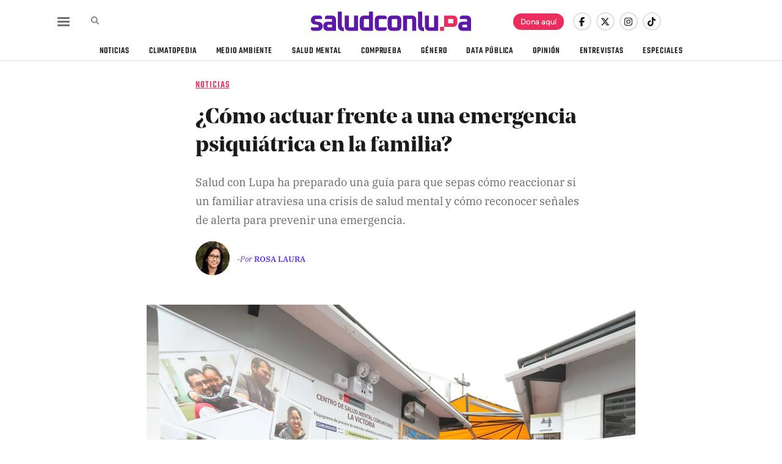

--- FILE ---
content_type: text/html; charset=utf-8
request_url: https://saludconlupa.com/noticias/como-actuar-frente-a-una-emergencia-psiquiatrica-en-la-familia/
body_size: 19368
content:

<!doctype html>
<html class="no-js" lang="es">
  <head><script>(function(w,i,g){w[g]=w[g]||[];if(typeof w[g].push=='function')w[g].push(i)})
(window,'GTM-PWR94Z7','google_tags_first_party');</script><script>(function(w,d,s,l){w[l]=w[l]||[];(function(){w[l].push(arguments);})('set', 'developer_id.dYzg1YT', true);
		w[l].push({'gtm.start':new Date().getTime(),event:'gtm.js'});var f=d.getElementsByTagName(s)[0],
		j=d.createElement(s);j.async=true;j.src='/6bit/';
		f.parentNode.insertBefore(j,f);
		})(window,document,'script','dataLayer');</script>
    <meta charset="utf-8" />
    <title>
      
        
          ¿Cómo actuar frente a una emergencia psiquiátrica en la familia?
        
      
      
        - Salud con lupa
      
    </title>
    <link rel="shortcut icon" href="/static/images/favicon-scl.ico" />
    <meta name="viewport" content="width=device-width, initial-scale=1" />
    
  

  
    
      
    
  

  
  
    <meta
      name="description"
      content="Salud con Lupa ha preparado una guía para que sepas cómo reaccionar si un familiar atraviesa una crisis de salud mental y cómo reconocer señales de alerta para…"
    />
    <meta name="keywords" content="Atención Psicológica, Salud mental, Carlos Bromley, emergencia psiquiátrica" />
    <meta name="author" content="Rosa Laura" />
    
  

  
  <meta itemprop="url" content="https://saludconlupa.com/noticias/como-actuar-frente-a-una-emergencia-psiquiatrica-en-la-familia/" />
  <meta
    itemprop="name"
    content="¿Cómo actuar frente a una emergencia psiquiátrica en la familia? — Salud con lupa"
  />
  <meta
    itemprop="description"
    content="Salud con Lupa ha preparado una guía para que sepas cómo reaccionar si un familiar atraviesa una crisis de salud mental y cómo reconocer señales de alerta para…"
  />
  
    <meta
      itemprop="image"
      content="https://saludconlupa.com/media/images/centrocomunitariosaludmental.2e16d0ba.fill-1800x945.jpg"
    />
  

  
  
    <meta property="og:site_name" content="Salud con lupa" />
    <meta property="og:title" content="¿Cómo actuar frente a una emergencia psiquiátrica en la familia?" />
    <meta
      property="og:description"
      content="Salud con Lupa ha preparado una guía para que sepas cómo reaccionar si un familiar atraviesa una crisis de salud mental y cómo reconocer señales de alerta para prevenir una emergencia."
    />
    <meta property="og:url" content="https://saludconlupa.com/noticias/como-actuar-frente-a-una-emergencia-psiquiatrica-en-la-familia/" />
    <meta property="og:type" content="article" />
    <meta property="og:locale" content="es_PE" />
    <meta property="fb:app_id" content="349909132353612" />
    
      <meta
        property="og:image"
        content="https://saludconlupa.com/media/images/centrocomunitariosaludmental.2e16d0ba.fill-1800x945.jpg"
      />
      <meta property="og:image:width" content="1778" />
      <meta property="og:image:height" content="935" />
      <meta property="og:image:alt" content="¿Cómo actuar frente a una emergencia psiquiátrica en la familia?" />
    
  

  
  
    <meta
      name="twitter:card"
      content="summary_large_image"
    />
    <meta name="twitter:site" content="@saludconlupa" />
    <meta name="twitter:creator" content="@saludconlupa" />
    <meta name="twitter:title" content="¿Cómo actuar frente a una emergencia psiquiátrica en la familia?" />
    <meta
      name="twitter:description"
      content="Salud con Lupa ha preparado una guía para que sepas cómo reaccionar si un familiar atraviesa una crisis de salud mental y cómo reconocer señales de alerta para prevenir una emergencia."
    />
    
      <meta
        name="twitter:image"
        content="https://saludconlupa.com/media/images/centrocomunitariosaludmental.2e16d0ba.fill-1800x945.jpg"
      />
      <meta name="twitter:image:alt" content="¿Cómo actuar frente a una emergencia psiquiátrica en la familia?" />
    
  

  
  <meta
    property="article:author"
    content="Rosa Laura"
  />
  
    <meta
      property="article:published_time"
      content="2022-06-11T06:00:00-05:00"
    />
  
  
    <meta
      property="article:modified_time"
      content="2022-07-19T04:19:17.418494-05:00"
    />
  
  
    <meta property="article:tag" content="Atención Psicológica" />
  
    <meta property="article:tag" content="Salud mental" />
  
    <meta property="article:tag" content="Carlos Bromley" />
  
    <meta property="article:tag" content="emergencia psiquiátrica" />
  

  
  <link rel="canonical" href="https://saludconlupa.com/noticias/como-actuar-frente-a-una-emergencia-psiquiatrica-en-la-familia/" />

  
  

<script type="application/ld+json">
{
  "@context": "https://schema.org",
  "@type": "Article",
  "headline": "¿Cómo actuar frente a una emergencia psiquiátrica en la familia?",
  "description": "Salud con Lupa ha preparado una guía para que sepas cómo reaccionar si un familiar atraviesa una crisis de salud mental y cómo reconocer señales de alerta para…",
  "image": "https://saludconlupa.com/media/images/centrocomunitariosaludmental.2e16d0ba.fill-1800x945.jpg",
  "url": "https://saludconlupa.com/noticias/como-actuar-frente-a-una-emergencia-psiquiatrica-en-la-familia/",
  "datePublished": "2022-06-11T06:00:00-05:00",
  "dateModified": "2022-07-19T04:19:17.418494-05:00",
  "author": {
    "@type": "Organization",
    "name": "Salud con lupa",
    "url": "https://saludconlupa.com"
  },
  "publisher": {
    "@type": "Organization",
    "name": "Salud con lupa",
    "url": "https://saludconlupa.com",
    "logo": {
      "@type": "ImageObject",
      "url": "https://saludconlupa.com/static/images/saludconlupa-logo.png"
    }
  },
  "mainEntityOfPage": {
    "@type": "WebPage",
    "@id": "https://saludconlupa.com/noticias/como-actuar-frente-a-una-emergencia-psiquiatrica-en-la-familia/"
  }
}
</script>




    
    <link
      rel="stylesheet"
      type="text/css"
      href="/static/dist/vendor.css"
    />
    <link
      rel="stylesheet"
      type="text/css"
      href="/static/dist/fonts.css"
    />
    <link
      rel="stylesheet"
      type="text/css"
      href="/static/dist/styles.css"
    />
    
    
    
        <!-- Global site tag (gtag.js) - Google Analytics -->
  <script async src="https://www.googletagmanager.com/gtag/js?id=UA-143311327-1"></script>
  <script>
    window.dataLayer = window.dataLayer || [];

    function gtag() {
      dataLayer.push(arguments);
    }
    gtag('js', new Date());

    gtag('config', 'UA-143311327-1');
  </script>

        <!-- Google Tag Manager -->
  <script>
    (function (w, d, s, l, i) {
      w[l] = w[l] || [];
      w[l].push({
        'gtm.start': new Date().getTime(),
        event: 'gtm.js'
      });
      var f = d.getElementsByTagName(s)[0],
        j = d.createElement(s),
        dl = l != 'dataLayer' ? '&l=' + l : '';
      j.async = true;
      j.src =
        'https://www.googletagmanager.com/gtm.js?id=' + i + dl;
      f.parentNode.insertBefore(j, f);
    })(window, document, 'script', 'dataLayer', 'GTM-PWR94Z7');
  </script>
  <!-- End Google Tag Manager -->

    
  </head>

  <body class="article-page">
    
        <noscript><iframe src="https://www.googletagmanager.com/ns.html?id=GTM-PWR94Z7" height="0" width="0" style="display:none; visibility:hidden"></iframe></noscript>

    
    
    
    
  

<div data-controller="header--title-nav" class="header--title-nav title-nav site-nav is-hidden" id="title-nav">
  <div class="title-nav__wrapper">
    <div class="title-nav__logo">
      <a href="/" title="Salud con lupa" rel="home"><svg id="saludconlupa-isotipo" data-name="saludconlupa isotipo" xmlns="http://www.w3.org/2000/svg" viewBox="0 0 42 37.2">
  <rect class="color-2" y="27.5" width="9.8" height="9.8" />
  <path class="color-2" d="M30.4,0H9.8V27.5H30.4c7.6,0,11.4-3.7,11.4-11.3v-4.9c0-7.5-3.8-11.3-11.4-11.3Zm1.7,16.9c0,1.5-.8,2.2-2.3,2.2h-10.3V8.4h10.3c1.5,0,2.3,.7,2.3,2.2v6.3Z" />
</svg></a>
    </div>
    <div class="title-nav__divider d-none d-md-block">
      <div class="line"></div>
    </div>
    <div class="title-nav__title d-none d-md-block">¿Cómo actuar frente a una emergencia psiquiátrica en la familia?</div>
    <div class="title-nav__share">
      <div class="title-nav__divider d-none d-md-block">
        <div class="line"></div>
      </div>
      <h4 class="title-nav__share__label">Compartir:</h4>
      <ul class="icons-list">
        <li class="icons-list__item">
          <a data-controller="utils--copy-link" data-action="utils--copy-link#clipboard" class="btn-copy-link" href="https://saludconlupa.com/noticias/como-actuar-frente-a-una-emergencia-psiquiatrica-en-la-familia/" aria-label="Copiar enlace">
            <svg class="icon-scl" xmlns="http://www.w3.org/2000/svg" viewBox="0 0 640 512"><!--!Font Awesome Free 6.6.0 by @fontawesome - https://fontawesome.com License - https://fontawesome.com/license/free Copyright 2024 Fonticons, Inc.--><path d="M579.8 267.7c56.5-56.5 56.5-148 0-204.5c-50-50-128.8-56.5-186.3-15.4l-1.6 1.1c-14.4 10.3-17.7 30.3-7.4 44.6s30.3 17.7 44.6 7.4l1.6-1.1c32.1-22.9 76-19.3 103.8 8.6c31.5 31.5 31.5 82.5 0 114L422.3 334.8c-31.5 31.5-82.5 31.5-114 0c-27.9-27.9-31.5-71.8-8.6-103.8l1.1-1.6c10.3-14.4 6.9-34.4-7.4-44.6s-34.4-6.9-44.6 7.4l-1.1 1.6C206.5 251.2 213 330 263 380c56.5 56.5 148 56.5 204.5 0L579.8 267.7zM60.2 244.3c-56.5 56.5-56.5 148 0 204.5c50 50 128.8 56.5 186.3 15.4l1.6-1.1c14.4-10.3 17.7-30.3 7.4-44.6s-30.3-17.7-44.6-7.4l-1.6 1.1c-32.1 22.9-76 19.3-103.8-8.6C74 372 74 321 105.5 289.5L217.7 177.2c31.5-31.5 82.5-31.5 114 0c27.9 27.9 31.5 71.8 8.6 103.9l-1.1 1.6c-10.3 14.4-6.9 34.4 7.4 44.6s34.4 6.9 44.6-7.4l1.1-1.6C433.5 260.8 427 182 377 132c-56.5-56.5-148-56.5-204.5 0L60.2 244.3z"/></svg>
          </a>
        </li>
        <li class="icons-list__item">
          <a class="link-facebook" data-controller="utils--link-popup" data-action="utils--link-popup#open" href="https://www.facebook.com/sharer/sharer.php?u=https://saludconlupa.com/noticias/como-actuar-frente-a-una-emergencia-psiquiatrica-en-la-familia/%3Futm_source%3Dfacebook%26utm_medium%3Dsocial%26utm_campaign%3Donsite-share" rel="noopener noreferrer" aria-label="Compartir en Facebook">
            <svg class="icon-scl" xmlns="http://www.w3.org/2000/svg" viewBox="0 0 320 512"><!--!Font Awesome Free 6.6.0 by @fontawesome - https://fontawesome.com License - https://fontawesome.com/license/free Copyright 2024 Fonticons, Inc.--><path d="M80 299.3V512H196V299.3h86.5l18-97.8H196V166.9c0-51.7 20.3-71.5 72.7-71.5c16.3 0 29.4 .4 37 1.2V7.9C291.4 4 256.4 0 236.2 0C129.3 0 80 50.5 80 159.4v42.1H14v97.8H80z"/></svg>
          </a>
        </li>
        <li class="icons-list__item">
          <a class="link-twitter" data-controller="utils--link-popup" data-action="utils--link-popup#open" href="https://twitter.com/intent/tweet?text=%C2%BFC%C3%B3mo%20actuar%20frente%20a%20una%20emergencia%20psiqui%C3%A1trica%20en%20la%20familia%3F%20https%3A//saludconlupa.com/noticias/como-actuar-frente-a-una-emergencia-psiquiatrica-en-la-familia/%3Futm_source%3Dx%26utm_medium%3Dsocial%26utm_campaign%3Donsite-share" rel="noopener noreferrer" aria-label="Compartir en X">
            <svg class="icon-scl" xmlns="http://www.w3.org/2000/svg" viewBox="0 0 512 512"><!--!Font Awesome Free 6.6.0 by @fontawesome - https://fontawesome.com License - https://fontawesome.com/license/free Copyright 2024 Fonticons, Inc.--><path d="M389.2 48h70.6L305.6 224.2 487 464H345L233.7 318.6 106.5 464H35.8L200.7 275.5 26.8 48H172.4L272.9 180.9 389.2 48zM364.4 421.8h39.1L151.1 88h-42L364.4 421.8z"/></svg>
          </a>
        </li>
        <li class="icons-list__item">
          <a href="whatsapp://send?text=%C2%BFC%C3%B3mo%20actuar%20frente%20a%20una%20emergencia%20psiqui%C3%A1trica%20en%20la%20familia%3F%20https%3A//saludconlupa.com/noticias/como-actuar-frente-a-una-emergencia-psiquiatrica-en-la-familia/%3Futm_source%3Dwhatsapp%26utm_medium%3Dsocial%26utm_campaign%3Donsite-share" rel="noopener noreferrer" aria-label="Compartir en WhatsApp">
            <svg class="icon-scl" xmlns="http://www.w3.org/2000/svg" viewBox="0 0 448 512"><!--!Font Awesome Free 6.6.0 by @fontawesome - https://fontawesome.com License - https://fontawesome.com/license/free Copyright 2024 Fonticons, Inc.--><path d="M380.9 97.1C339 55.1 283.2 32 223.9 32c-122.4 0-222 99.6-222 222 0 39.1 10.2 77.3 29.6 111L0 480l117.7-30.9c32.4 17.7 68.9 27 106.1 27h.1c122.3 0 224.1-99.6 224.1-222 0-59.3-25.2-115-67.1-157zm-157 341.6c-33.2 0-65.7-8.9-94-25.7l-6.7-4-69.8 18.3L72 359.2l-4.4-7c-18.5-29.4-28.2-63.3-28.2-98.2 0-101.7 82.8-184.5 184.6-184.5 49.3 0 95.6 19.2 130.4 54.1 34.8 34.9 56.2 81.2 56.1 130.5 0 101.8-84.9 184.6-186.6 184.6zm101.2-138.2c-5.5-2.8-32.8-16.2-37.9-18-5.1-1.9-8.8-2.8-12.5 2.8-3.7 5.6-14.3 18-17.6 21.8-3.2 3.7-6.5 4.2-12 1.4-32.6-16.3-54-29.1-75.5-66-5.7-9.8 5.7-9.1 16.3-30.3 1.8-3.7 .9-6.9-.5-9.7-1.4-2.8-12.5-30.1-17.1-41.2-4.5-10.8-9.1-9.3-12.5-9.5-3.2-.2-6.9-.2-10.6-.2-3.7 0-9.7 1.4-14.8 6.9-5.1 5.6-19.4 19-19.4 46.3 0 27.3 19.9 53.7 22.6 57.4 2.8 3.7 39.1 59.7 94.8 83.8 35.2 15.2 49 16.5 66.6 13.9 10.7-1.6 32.8-13.4 37.4-26.4 4.6-13 4.6-24.1 3.2-26.4-1.3-2.5-5-3.9-10.5-6.6z"/></svg>
          </a>
        </li>
        <li class="icons-list__item">
          <a href="/cdn-cgi/l/email-protection#[base64]" rel="noopener noreferrer" aria-label="Enviar por correo">
            <svg class="icon-scl" xmlns="http://www.w3.org/2000/svg" viewBox="0 0 512 512"><!--!Font Awesome Free 6.6.0 by @fontawesome - https://fontawesome.com License - https://fontawesome.com/license/free Copyright 2024 Fonticons, Inc.--><path d="M502.3 190.8c3.9-3.1 9.7-.2 9.7 4.7V400c0 26.5-21.5 48-48 48H48c-26.5 0-48-21.5-48-48V195.6c0-5 5.7-7.8 9.7-4.7 22.4 17.4 52.1 39.5 154.1 113.6 21.1 15.4 56.7 47.8 92.2 47.6 35.7 .3 72-32.8 92.3-47.6 102-74.1 131.6-96.3 154-113.7zM256 320c23.2 .4 56.6-29.2 73.4-41.4 132.7-96.3 142.8-104.7 173.4-128.7 5.8-4.5 9.2-11.5 9.2-18.9v-19c0-26.5-21.5-48-48-48H48C21.5 64 0 85.5 0 112v19c0 7.4 3.4 14.3 9.2 18.9 30.6 23.9 40.7 32.4 173.4 128.7 16.8 12.2 50.2 41.8 73.4 41.4z"/></svg>
          </a>
        </li>
      </ul>
    </div>
  </div>
  <div class="title-nav__progress">
    <div data-controller="scroll-progress" class="title-nav__progress__inner"></div>
  </div>
</div>
  
    
<header data-controller="header--main-nav" data-header--main-nav-header--title-nav-outlet=".header--title-nav" class="site-nav main-nav " id="main-nav">
  
<div class="mega" data-header--main-nav-target="megaBackground">
  <div class="mega__modal">
    <div class="mega__wrapper" data-header--main-nav-target="megaMenu">
      <div class="container">
        <div class="row">
          <div class="col-12 col-xl-10 offset-xl-1">
            <div class="row">
              <div class="col-12 col-md-6">
                <div class="row h-100">
                  <div class="col-12 mega__col d-block d-sm-none">
                    <form action="/buscar/" class="search-form d-block d-md-none" method="get">
                      <input type="text" name="query" placeholder="Buscar" class="search-input" />
                      <button class="search-button" id="go-search" type="submit">
                        <svg class="icon-scl" xmlns="http://www.w3.org/2000/svg" viewBox="0 0 512 512"><!--!Font Awesome Free 6.6.0 by @fontawesome - https://fontawesome.com License - https://fontawesome.com/license/free Copyright 2024 Fonticons, Inc.--><path d="M416 208c0 45.9-14.9 88.3-40 122.7L502.6 457.4c12.5 12.5 12.5 32.8 0 45.3s-32.8 12.5-45.3 0L330.7 376c-34.4 25.2-76.8 40-122.7 40C93.1 416 0 322.9 0 208S93.1 0 208 0S416 93.1 416 208zM208 352a144 144 0 1 0 0-288 144 144 0 1 0 0 288z"/></svg>
                      </button>
                    </form>
                  </div>
                  <div class="col-12 col-md-4 mega__col">
                    <ul class="mega__list">
                      <li class="mega__list__item">
                        <a href="/">Inicio</a>
                      </li>
                      <li class="mega__list__item">
                        <a href="/noticias/">Noticias</a>
                      </li>
                      <li class="mega__list__item">
                        <a href="/comprueba/">Comprueba</a>
                      </li>
                      <li class="mega__list__item">
                        <a href="/series/">Especiales</a>
                      </li>
                      <li class="mega__list__item">
                        <a href="/nosotros/">Nosotros</a>
                      </li>
                    </ul>
                  </div>
                  <div class="col-12 col-md-4 mega__col">
                    <ul class="mega__list mega__list--purple">
                      <li class="mega__list__item">
                        <a href="/climatopedia/">Climatopedia</a>
                      </li>
                      <li class="mega__list__item">
                        <a href="/salud-mental/">Salud mental</a>
                      </li>
                      <li class="mega__list__item">
                        <a href="/medio-ambiente/">Medio ambiente</a>
                      </li>
                      <li class="mega__list__item">
                        <a href="/genero/">Género</a>
                      </li>
                      <li class="mega__list__item">
                        <a href="/sobremesa/">Sobremesa</a>
                      </li>
                    </ul>
                  </div>
                  <div class="col-12 col-md-4 mega__col">
                    <ul class="mega__list">
                      <li class="mega__list__item">
                        <a href="/entrevistas/">Entrevistas</a>
                      </li>
                      <li class="mega__list__item">
                        <a href="/opinion/">Opinión</a>
                      </li>
                      <li class="mega__list__item">
                        <a href="/biblioterapia/">Biblioterapia</a>
                      </li>
                      <li class="mega__list__item">
                        <a href="/cartas-y-replicas/">Cartas y réplicas</a>
                      </li>
                    </ul>
                  </div>
                </div>
              </div>
              <div class="col-12 col-md-6">
                <div class="row mega__row">
                  <div class="col-12 col-sm-7 col-lg-8 mega__col">
                    <div class="newsletter-form-grid">
  <div class="newsletter-form-grid__inner">
    <div class="newsletter-form-grid__heading">Recibe nuestros boletines</div>
    <form
      data-controller="newsletter"
      method="post"
      id="brevo-subscribe-form-grid"
      name="brevo-subscribe-form-grid"
      class="suscribe-form-item newsletter-form__inner"
    >
      <div class="newsletter-form-box">
        <input
          data-newsletter-target="email"
          type="email"
          value=""
          name="EMAIL"
          class="required email"
          id="brevo-email-grid"
          placeholder="Correo electrónico"
          aria-required="true"
        />
        <input
          data-action="newsletter#submit"
          type="submit"
          value="Enviar"
          name="subscribe"
          id="brevo-subscribe-grid"
          class="button"
        />
      </div>
    </form>
  </div>
</div>

                  </div>
                  <div class="col-12 col-sm-5 col-lg-4">
                    <h4 class="mega__subheading">Síguenos en:</h4>
                    <ul class="icons-list icons-list--big icons-list--big2" style="margin-bottom: 1rem;">
                      <li class="icons-list__item">
                        <a href="https://www.facebook.com/saludconlupa" class="mega__social__link" target="_blank" rel="nofollow noopener noreferrer" aria-label="Cuenta de Facebook">
                          <svg class="icon-scl" xmlns="http://www.w3.org/2000/svg" viewBox="0 0 320 512"><!--!Font Awesome Free 6.6.0 by @fontawesome - https://fontawesome.com License - https://fontawesome.com/license/free Copyright 2024 Fonticons, Inc.--><path d="M80 299.3V512H196V299.3h86.5l18-97.8H196V166.9c0-51.7 20.3-71.5 72.7-71.5c16.3 0 29.4 .4 37 1.2V7.9C291.4 4 256.4 0 236.2 0C129.3 0 80 50.5 80 159.4v42.1H14v97.8H80z"/></svg>
                        </a>
                      </li>
                      <li class="icons-list__item">
                        <a href="https://x.com/saludconlupa" class="mega__social__link" target="_blank" rel="nofollow noopener noreferrer" aria-label="Cuenta de X">
                          <svg class="icon-scl" xmlns="http://www.w3.org/2000/svg" viewBox="0 0 512 512"><!--!Font Awesome Free 6.6.0 by @fontawesome - https://fontawesome.com License - https://fontawesome.com/license/free Copyright 2024 Fonticons, Inc.--><path d="M389.2 48h70.6L305.6 224.2 487 464H345L233.7 318.6 106.5 464H35.8L200.7 275.5 26.8 48H172.4L272.9 180.9 389.2 48zM364.4 421.8h39.1L151.1 88h-42L364.4 421.8z"/></svg>
                        </a>
                      </li>
                      <li class="icons-list__item">
                        <a href="https://www.instagram.com/saludconlupa" class="mega__social__link" target="_blank" rel="nofollow noopener noreferrer" aria-label="Cuenta de Instagram">
                          <svg class="icon-scl" xmlns="http://www.w3.org/2000/svg" viewBox="0 0 448 512"><!--!Font Awesome Free 6.6.0 by @fontawesome - https://fontawesome.com License - https://fontawesome.com/license/free Copyright 2024 Fonticons, Inc.--><path d="M224.1 141c-63.6 0-114.9 51.3-114.9 114.9s51.3 114.9 114.9 114.9S339 319.5 339 255.9 287.7 141 224.1 141zm0 189.6c-41.1 0-74.7-33.5-74.7-74.7s33.5-74.7 74.7-74.7 74.7 33.5 74.7 74.7-33.6 74.7-74.7 74.7zm146.4-194.3c0 14.9-12 26.8-26.8 26.8-14.9 0-26.8-12-26.8-26.8s12-26.8 26.8-26.8 26.8 12 26.8 26.8zm76.1 27.2c-1.7-35.9-9.9-67.7-36.2-93.9-26.2-26.2-58-34.4-93.9-36.2-37-2.1-147.9-2.1-184.9 0-35.8 1.7-67.6 9.9-93.9 36.1s-34.4 58-36.2 93.9c-2.1 37-2.1 147.9 0 184.9 1.7 35.9 9.9 67.7 36.2 93.9s58 34.4 93.9 36.2c37 2.1 147.9 2.1 184.9 0 35.9-1.7 67.7-9.9 93.9-36.2 26.2-26.2 34.4-58 36.2-93.9 2.1-37 2.1-147.8 0-184.8zM398.8 388c-7.8 19.6-22.9 34.7-42.6 42.6-29.5 11.7-99.5 9-132.1 9s-102.7 2.6-132.1-9c-19.6-7.8-34.7-22.9-42.6-42.6-11.7-29.5-9-99.5-9-132.1s-2.6-102.7 9-132.1c7.8-19.6 22.9-34.7 42.6-42.6 29.5-11.7 99.5-9 132.1-9s102.7-2.6 132.1 9c19.6 7.8 34.7 22.9 42.6 42.6 11.7 29.5 9 99.5 9 132.1s2.7 102.7-9 132.1z"/></svg>
                        </a>
                      </li>
                      <li class="icons-list__item">
                        <a href="https://www.tiktok.com/@saludconlupa" class="mega__social__link" target="_blank" rel="nofollow noopener noreferrer" aria-label="Cuenta de TikTok">
                          <svg class="icon-scl" xmlns="http://www.w3.org/2000/svg" viewBox="0 0 448 512"><!--!Font Awesome Free 6.6.0 by @fontawesome - https://fontawesome.com License - https://fontawesome.com/license/free Copyright 2024 Fonticons, Inc.--><path d="M448 209.9a210.1 210.1 0 0 1 -122.8-39.3V349.4A162.6 162.6 0 1 1 185 188.3V278.2a74.6 74.6 0 1 0 52.2 71.2V0l88 0a121.2 121.2 0 0 0 1.9 22.2h0A122.2 122.2 0 0 0 381 102.4a121.4 121.4 0 0 0 67 20.1z"/></svg>
                        </a>
                      </li>
                      <li class="icons-list__item">
                        <a href="https://www.youtube.com/@saludconlupa" class="mega__social__link" target="_blank" rel="nofollow noopener noreferrer" aria-label="Cuenta de Youtube">
                          <svg class="icon-scl" xmlns="http://www.w3.org/2000/svg" viewBox="0 0 576 512"><!--!Font Awesome Free 6.6.0 by @fontawesome - https://fontawesome.com License - https://fontawesome.com/license/free Copyright 2024 Fonticons, Inc.--><path d="M549.7 124.1c-6.3-23.7-24.8-42.3-48.3-48.6C458.8 64 288 64 288 64S117.2 64 74.6 75.5c-23.5 6.3-42 24.9-48.3 48.6-11.4 42.9-11.4 132.3-11.4 132.3s0 89.4 11.4 132.3c6.3 23.7 24.8 41.5 48.3 47.8C117.2 448 288 448 288 448s170.8 0 213.4-11.5c23.5-6.3 42-24.2 48.3-47.8 11.4-42.9 11.4-132.3 11.4-132.3s0-89.4-11.4-132.3zm-317.5 213.5V175.2l142.7 81.2-142.7 81.2z"/></svg>
                        </a>
                      </li>
                      <li class="icons-list__item">
                        <a href="https://www.linkedin.com/company/saludconlupa" class="mega__social__link" target="_blank" rel="nofollow noopener noreferrer" aria-label="Cuenta de Linkedin">
                          <svg class="icon-scl" xmlns="http://www.w3.org/2000/svg" viewBox="0 0 448 512"><!--!Font Awesome Free 6.6.0 by @fontawesome - https://fontawesome.com License - https://fontawesome.com/license/free Copyright 2024 Fonticons, Inc.--><path d="M100.3 448H7.4V148.9h92.9zM53.8 108.1C24.1 108.1 0 83.5 0 53.8a53.8 53.8 0 0 1 107.6 0c0 29.7-24.1 54.3-53.8 54.3zM447.9 448h-92.7V302.4c0-34.7-.7-79.2-48.3-79.2-48.3 0-55.7 37.7-55.7 76.7V448h-92.8V148.9h89.1v40.8h1.3c12.4-23.5 42.7-48.3 87.9-48.3 94 0 111.3 61.9 111.3 142.3V448z"/></svg>
                        </a>
                      </li>
                    </ul>
                  </div>
                </div>
              </div>
            </div>
          </div>
        </div>
      </div>
    </div>
  </div>
</div>
  <div class="main-nav__wrapper">
    <div class="container">
      <div class="main-nav__topbar">
        <div class="main-nav__topbar__left-side main-nav__topbar__wrapper">
          <div class="main-nav__topbar__item">
            <div data-header--main-nav-target="menuButton" data-action="click->header--main-nav#toggleMenu" class="menu-button" id="button-menu">
              <div class="bar1"></div>
              <div class="bar2"></div>
              <div class="bar3"></div>
            </div>
          </div>
          <div class="main-nav__topbar__item">
            <form data-controller="search" class="search-form collapsed d-none d-md-block" action="/buscar/" method="get">
              <input data-search-target="query" type="text" name="query" placeholder="Buscar" class="search-input" />
              <input data-action="submit->search#submit" type="submit" hidden />
              <button data-action="search#open" class="search-button" aria-label="Abrir caja de búsqueda"><svg class="icon-scl" xmlns="http://www.w3.org/2000/svg" viewBox="0 0 512 512"><!--!Font Awesome Free 6.6.0 by @fontawesome - https://fontawesome.com License - https://fontawesome.com/license/free Copyright 2024 Fonticons, Inc.--><path d="M416 208c0 45.9-14.9 88.3-40 122.7L502.6 457.4c12.5 12.5 12.5 32.8 0 45.3s-32.8 12.5-45.3 0L330.7 376c-34.4 25.2-76.8 40-122.7 40C93.1 416 0 322.9 0 208S93.1 0 208 0S416 93.1 416 208zM208 352a144 144 0 1 0 0-288 144 144 0 1 0 0 288z"/></svg></button>
              <button data-action="search#close" class="close-button" aria-label="Cerrar caja de búsqueda"><svg class="icon-scl" xmlns="http://www.w3.org/2000/svg" viewBox="0 0 384 512"><!--!Font Awesome Free 6.6.0 by @fontawesome - https://fontawesome.com License - https://fontawesome.com/license/free Copyright 2024 Fonticons, Inc.--><path d="M376.6 84.5c11.3-13.6 9.5-33.8-4.1-45.1s-33.8-9.5-45.1 4.1L192 206 56.6 43.5C45.3 29.9 25.1 28.1 11.5 39.4S-3.9 70.9 7.4 84.5L150.3 256 7.4 427.5c-11.3 13.6-9.5 33.8 4.1 45.1s33.8 9.5 45.1-4.1L192 306 327.4 468.5c11.3 13.6 31.5 15.4 45.1 4.1s15.4-31.5 4.1-45.1L233.7 256 376.6 84.5z"/></svg></i></button>
            </form>
          </div>
        </div>
        <div class="main-nav__topbar__middle-side main-nav__topbar__wrapper">
          <div class="main-nav__topbar__brand">
            <a class="main-nav__topbar__brand__logo" href="/" title="Salud con lupa" rel="home"><svg class="saludconlupa-logo " id="saludconlupa-logo" data-name="saludconlupa-logo" xmlns="http://www.w3.org/2000/svg" viewBox="0 0 388.2 47.5">
  <path class="color-1" d="M0,43.6v-5.3H16.3c1.6,0,2.4-.9,2.4-2.7s-.7-2.9-2-3.1l-7.6-1.3C3,30.2,0,26.7,0,20.8S3.8,9.5,11.5,9.5h11l4.2,3.2v5.3H12c-1.6,0-2.4,.9-2.4,2.7s.7,2.9,2.2,3.2l7.6,1.3c6,1,9,4.4,9,10.3s-3.8,11.4-11.5,11.4H4.2l-4.2-3.2Z" />
  <path class="color-1" d="M41.4,46.8c-7.6,0-11.5-3.7-11.5-11.2s3.8-11.2,11.5-11.2h9.8v-4.1c0-1.5-.8-2.3-2.3-2.3h-15v-5.3l4.2-3.2h11.3c7.6,0,11.5,3.8,11.5,11.5v25.9h-19.5Zm-1.7-10.8c0,1.5,.8,2.3,2.3,2.3h9.2v-6.5h-9.2c-1.5,0-2.3,.8-2.3,2.3v2Z" />
  <path class="color-1" d="M65.2,33.2V0h9.8V34.2c0,2.9,1.5,4.5,4.5,4.8v8.5c-9.5,0-14.3-4.8-14.3-14.3Z" />
  <path class="color-1" d="M81.9,35.4V9.5h9.8v26.6c0,1.5,.8,2.3,2.3,2.3h10.3V9.5h9.8V46.8h-20.7c-7.6,0-11.5-3.8-11.5-11.5Z" />
  <path class="color-1" d="M118.3,35.4v-14.4c0-7.6,3.8-11.5,11.5-11.5h10.9V0h9.8V46.8h-20.7c-7.6,0-11.5-3.8-11.5-11.5Zm9.8,.7c0,1.5,.8,2.3,2.3,2.3h10.3V18h-10.3c-1.5,0-2.3,.8-2.3,2.3v15.8Z" />
  <path class="color-1" d="M154.7,35.4v-14.4c0-7.6,3.8-11.5,11.5-11.5h13.2l4.2,3.2v5.3h-16.8c-1.5,0-2.3,.8-2.3,2.3v15.8c0,1.5,.8,2.3,2.3,2.3h16.8v5.3l-4.2,3.2h-13.2c-7.6,0-11.5-3.8-11.5-11.5Z" />
  <path class="color-1" d="M186.1,35.4v-14.4c0-7.6,3.8-11.5,11.5-11.5h9.9c7.6,0,11.5,3.8,11.5,11.5v14.4c0,7.6-3.8,11.5-11.5,11.5h-9.9c-7.6,0-11.5-3.8-11.5-11.5Zm9.8,.7c0,1.5,.8,2.3,2.3,2.3h8.8c1.5,0,2.3-.8,2.3-2.3v-15.8c0-1.5-.8-2.3-2.3-2.3h-8.8c-1.5,0-2.3,.8-2.3,2.3v15.8Z" />
  <path class="color-1" d="M223.2,46.8V9.5h20.7c7.6,0,11.5,3.8,11.5,11.5v25.9h-9.8V20.2c0-1.5-.8-2.3-2.3-2.3h-10.3v28.9h-9.8Z" />
  <path class="color-1" d="M259.7,33.2V0h9.8V34.2c0,2.9,1.5,4.5,4.5,4.8v8.5c-9.5,0-14.3-4.8-14.3-14.3Z" />
  <path class="color-1" d="M368.7,46.8c-7.6,0-11.5-3.7-11.5-11.2s3.8-11.2,11.5-11.2h9.8v-4.1c0-1.5-.8-2.3-2.3-2.3h-15v-5.3l4.2-3.2h11.3c7.6,0,11.5,3.8,11.5,11.5v25.9h-19.5Zm-1.7-10.8c0,1.5,.8,2.3,2.3,2.3h9.2v-6.5h-9.2c-1.5,0-2.3,.8-2.3,2.3v2Z" />
  <path class="color-1" d="M276.3,35.4V9.5h9.8v26.6c0,1.5,.8,2.3,2.3,2.3h10.3V9.5h9.8V46.8h-20.7c-7.6,0-11.5-3.8-11.5-11.5Z" />
  <rect class="color-2" x="313" y="37" width="9.8" height="9.8" />
  <path class="color-2" d="M343.5,9.6h-20.6v27.5h20.6c7.6,0,11.4-3.7,11.4-11.3v-4.9c0-7.5-3.8-11.3-11.4-11.3Zm1.7,16.9c0,1.5-.8,2.2-2.3,2.2h-10.3v-10.8h10.3c1.5,0,2.3,.7,2.3,2.2v6.3Z" />
</svg></a>
          </div>
        </div>
        <div class="main-nav__topbar__right-side main-nav__topbar__wrapper">
          
          <div class="main-nav__topbar__item d-none d-md-block">
            <a href="/apoyanos/" class="scl-button-primary">Dona aquí</a>
          </div>
          <div class="main-nav__topbar__item d-none d-lg-block">
            <ul class="icons-list">
              <li class="icons-list__item">
                <a href="https://www.facebook.com/saludconlupa" target="_blank" class="icons-list__link" aria-label="Cuenta de Facebook">
                  <svg class="icon-scl" xmlns="http://www.w3.org/2000/svg" viewBox="0 0 320 512"><!--!Font Awesome Free 6.6.0 by @fontawesome - https://fontawesome.com License - https://fontawesome.com/license/free Copyright 2024 Fonticons, Inc.--><path d="M80 299.3V512H196V299.3h86.5l18-97.8H196V166.9c0-51.7 20.3-71.5 72.7-71.5c16.3 0 29.4 .4 37 1.2V7.9C291.4 4 256.4 0 236.2 0C129.3 0 80 50.5 80 159.4v42.1H14v97.8H80z"/></svg>
                </a>
              </li>
              <li class="icons-list__item">
                <a href="https://x.com/saludconlupa" target="_blank" class="icons-list__link" aria-label="Cuenta de X">
                  <svg class="icon-scl" xmlns="http://www.w3.org/2000/svg" viewBox="0 0 512 512"><!--!Font Awesome Free 6.6.0 by @fontawesome - https://fontawesome.com License - https://fontawesome.com/license/free Copyright 2024 Fonticons, Inc.--><path d="M389.2 48h70.6L305.6 224.2 487 464H345L233.7 318.6 106.5 464H35.8L200.7 275.5 26.8 48H172.4L272.9 180.9 389.2 48zM364.4 421.8h39.1L151.1 88h-42L364.4 421.8z"/></svg>
                </a>
              </li>
              <li class="icons-list__item">
                <a href="https://www.instagram.com/saludconlupa" target="_blank" class="icons-list__link" aria-label="Cuenta de Instagram">
                  <svg class="icon-scl" xmlns="http://www.w3.org/2000/svg" viewBox="0 0 448 512"><!--!Font Awesome Free 6.6.0 by @fontawesome - https://fontawesome.com License - https://fontawesome.com/license/free Copyright 2024 Fonticons, Inc.--><path d="M224.1 141c-63.6 0-114.9 51.3-114.9 114.9s51.3 114.9 114.9 114.9S339 319.5 339 255.9 287.7 141 224.1 141zm0 189.6c-41.1 0-74.7-33.5-74.7-74.7s33.5-74.7 74.7-74.7 74.7 33.5 74.7 74.7-33.6 74.7-74.7 74.7zm146.4-194.3c0 14.9-12 26.8-26.8 26.8-14.9 0-26.8-12-26.8-26.8s12-26.8 26.8-26.8 26.8 12 26.8 26.8zm76.1 27.2c-1.7-35.9-9.9-67.7-36.2-93.9-26.2-26.2-58-34.4-93.9-36.2-37-2.1-147.9-2.1-184.9 0-35.8 1.7-67.6 9.9-93.9 36.1s-34.4 58-36.2 93.9c-2.1 37-2.1 147.9 0 184.9 1.7 35.9 9.9 67.7 36.2 93.9s58 34.4 93.9 36.2c37 2.1 147.9 2.1 184.9 0 35.9-1.7 67.7-9.9 93.9-36.2 26.2-26.2 34.4-58 36.2-93.9 2.1-37 2.1-147.8 0-184.8zM398.8 388c-7.8 19.6-22.9 34.7-42.6 42.6-29.5 11.7-99.5 9-132.1 9s-102.7 2.6-132.1-9c-19.6-7.8-34.7-22.9-42.6-42.6-11.7-29.5-9-99.5-9-132.1s-2.6-102.7 9-132.1c7.8-19.6 22.9-34.7 42.6-42.6 29.5-11.7 99.5-9 132.1-9s102.7-2.6 132.1 9c19.6 7.8 34.7 22.9 42.6 42.6 11.7 29.5 9 99.5 9 132.1s2.7 102.7-9 132.1z"/></svg>
                </a>
              </li>
              <li class="icons-list__item">
                <a href="https://www.tiktok.com/@saludconlupa" target="_blank" class="icons-list__link" aria-label="Cuenta de Tiktok">
                  <svg class="icon-scl" xmlns="http://www.w3.org/2000/svg" viewBox="0 0 448 512"><!--!Font Awesome Free 6.6.0 by @fontawesome - https://fontawesome.com License - https://fontawesome.com/license/free Copyright 2024 Fonticons, Inc.--><path d="M448 209.9a210.1 210.1 0 0 1 -122.8-39.3V349.4A162.6 162.6 0 1 1 185 188.3V278.2a74.6 74.6 0 1 0 52.2 71.2V0l88 0a121.2 121.2 0 0 0 1.9 22.2h0A122.2 122.2 0 0 0 381 102.4a121.4 121.4 0 0 0 67 20.1z"/></svg>
                </a>
              </li>
            </ul>
          </div>
        </div>
      </div>
      
      <nav class="navbar d-none d-lg-block" id="main-navigation" role="navigation" aria-label="Primary site navigation">
        <ul class="navbar__items">
          
          <li class="navbar__item ">
            <a href="/noticias/" class="navbar__link " role="menuitem">Noticias</a>
          </li>
          
          <li class="navbar__item ">
            <a href="/climatopedia/" class="navbar__link " role="menuitem">Climatopedia</a>
          </li>
          
          <li class="navbar__item ">
            <a href="/medio-ambiente/" class="navbar__link " role="menuitem">Medio ambiente</a>
          </li>
          
          <li class="navbar__item ">
            <a href="/salud-mental/" class="navbar__link " role="menuitem">Salud mental</a>
          </li>
          
          <li class="navbar__item ">
            <a href="/comprueba/" class="navbar__link " role="menuitem">Comprueba</a>
          </li>
          
          <li class="navbar__item ">
            <a href="/genero/" class="navbar__link " role="menuitem">Género</a>
          </li>
          
          <li class="navbar__item ">
            <a href="/datapublica/" class="navbar__link " role="menuitem">Data pública</a>
          </li>
          
          <li class="navbar__item ">
            <a href="/opinion/" class="navbar__link " role="menuitem">Opinión</a>
          </li>
          
          <li class="navbar__item ">
            <a href="/entrevistas/" class="navbar__link " role="menuitem">Entrevistas</a>
          </li>
          
          <li class="navbar__item ">
            <a href="/series/" class="navbar__link " role="menuitem">Especiales</a>
          </li>
          
        </ul>
      </nav>
      
    </div>
  </div>
</header>
  

    
      <div class="print-header">
  <a class="print-header__logo" href="https://saludconlupa.com/" title="Salud con lupa" rel="home">
    <svg class="saludconlupa-logo " id="saludconlupa-logo" data-name="saludconlupa-logo" xmlns="http://www.w3.org/2000/svg" viewBox="0 0 388.2 47.5">
  <path class="color-1" d="M0,43.6v-5.3H16.3c1.6,0,2.4-.9,2.4-2.7s-.7-2.9-2-3.1l-7.6-1.3C3,30.2,0,26.7,0,20.8S3.8,9.5,11.5,9.5h11l4.2,3.2v5.3H12c-1.6,0-2.4,.9-2.4,2.7s.7,2.9,2.2,3.2l7.6,1.3c6,1,9,4.4,9,10.3s-3.8,11.4-11.5,11.4H4.2l-4.2-3.2Z" />
  <path class="color-1" d="M41.4,46.8c-7.6,0-11.5-3.7-11.5-11.2s3.8-11.2,11.5-11.2h9.8v-4.1c0-1.5-.8-2.3-2.3-2.3h-15v-5.3l4.2-3.2h11.3c7.6,0,11.5,3.8,11.5,11.5v25.9h-19.5Zm-1.7-10.8c0,1.5,.8,2.3,2.3,2.3h9.2v-6.5h-9.2c-1.5,0-2.3,.8-2.3,2.3v2Z" />
  <path class="color-1" d="M65.2,33.2V0h9.8V34.2c0,2.9,1.5,4.5,4.5,4.8v8.5c-9.5,0-14.3-4.8-14.3-14.3Z" />
  <path class="color-1" d="M81.9,35.4V9.5h9.8v26.6c0,1.5,.8,2.3,2.3,2.3h10.3V9.5h9.8V46.8h-20.7c-7.6,0-11.5-3.8-11.5-11.5Z" />
  <path class="color-1" d="M118.3,35.4v-14.4c0-7.6,3.8-11.5,11.5-11.5h10.9V0h9.8V46.8h-20.7c-7.6,0-11.5-3.8-11.5-11.5Zm9.8,.7c0,1.5,.8,2.3,2.3,2.3h10.3V18h-10.3c-1.5,0-2.3,.8-2.3,2.3v15.8Z" />
  <path class="color-1" d="M154.7,35.4v-14.4c0-7.6,3.8-11.5,11.5-11.5h13.2l4.2,3.2v5.3h-16.8c-1.5,0-2.3,.8-2.3,2.3v15.8c0,1.5,.8,2.3,2.3,2.3h16.8v5.3l-4.2,3.2h-13.2c-7.6,0-11.5-3.8-11.5-11.5Z" />
  <path class="color-1" d="M186.1,35.4v-14.4c0-7.6,3.8-11.5,11.5-11.5h9.9c7.6,0,11.5,3.8,11.5,11.5v14.4c0,7.6-3.8,11.5-11.5,11.5h-9.9c-7.6,0-11.5-3.8-11.5-11.5Zm9.8,.7c0,1.5,.8,2.3,2.3,2.3h8.8c1.5,0,2.3-.8,2.3-2.3v-15.8c0-1.5-.8-2.3-2.3-2.3h-8.8c-1.5,0-2.3,.8-2.3,2.3v15.8Z" />
  <path class="color-1" d="M223.2,46.8V9.5h20.7c7.6,0,11.5,3.8,11.5,11.5v25.9h-9.8V20.2c0-1.5-.8-2.3-2.3-2.3h-10.3v28.9h-9.8Z" />
  <path class="color-1" d="M259.7,33.2V0h9.8V34.2c0,2.9,1.5,4.5,4.5,4.8v8.5c-9.5,0-14.3-4.8-14.3-14.3Z" />
  <path class="color-1" d="M368.7,46.8c-7.6,0-11.5-3.7-11.5-11.2s3.8-11.2,11.5-11.2h9.8v-4.1c0-1.5-.8-2.3-2.3-2.3h-15v-5.3l4.2-3.2h11.3c7.6,0,11.5,3.8,11.5,11.5v25.9h-19.5Zm-1.7-10.8c0,1.5,.8,2.3,2.3,2.3h9.2v-6.5h-9.2c-1.5,0-2.3,.8-2.3,2.3v2Z" />
  <path class="color-1" d="M276.3,35.4V9.5h9.8v26.6c0,1.5,.8,2.3,2.3,2.3h10.3V9.5h9.8V46.8h-20.7c-7.6,0-11.5-3.8-11.5-11.5Z" />
  <rect class="color-2" x="313" y="37" width="9.8" height="9.8" />
  <path class="color-2" d="M343.5,9.6h-20.6v27.5h20.6c7.6,0,11.4-3.7,11.4-11.3v-4.9c0-7.5-3.8-11.3-11.4-11.3Zm1.7,16.9c0,1.5-.8,2.2-2.3,2.2h-10.3v-10.8h10.3c1.5,0,2.3,.7,2.3,2.2v6.3Z" />
</svg>
  </a>
  <span class="print-header__url"><a href="https://saludconlupa.com/noticias/como-actuar-frente-a-una-emergencia-psiquiatrica-en-la-familia/">https://saludconlupa.com/noticias/como-actuar-frente-a-una-emergencia-psiquiatrica-en-la-familia/</a></span>
</div>
    
    <main>
  <article class="article article--normal">
    
      

<header class="article__header article__header--normal">
  <div class="container">
    <div class="article__header__container">
      <div class="article__kicker">
        <a href="/noticias/">Noticias</a>
      </div>
      <h1 class="article__title">¿Cómo actuar frente a una emergencia psiquiátrica en la familia?</h1>
      <div class="article__summary">
        <p data-block-key="o2w64">Salud con Lupa ha preparado una guía para que sepas cómo reaccionar si un familiar atraviesa una crisis de salud mental y cómo reconocer señales de alerta para prevenir una emergencia.</p>
      </div>

      <div class="article__byline">
        
        


<div class="authors">
  
  
  <div class="author">
    
    <div class="author__avatar">
      
      <img src="/media/images/scl_fondo_-_copia.2e16d0ba.fill-100x100-c100.png" alt="Rosa Laura.jpg" class="avatar-img ">
    </div>
    
    <div class="author__content">
      <div class="author__name article__byline">
        -Por <a href="/miembros/rosa-laura/">Rosa Laura</a>
      </div>
    </div>
  </div>
  
  
</div>


        
      </div>
    </div>
  </div>

  
  <figure data-controller="utils--lightbox" class="article__photo article__photo--medium">
    
    <picture data-src="/media/images/centrocomunitariosaludmental.width-1920.jpg" data-sub-html="<div class='container'><div class='legend'>La primera opción de atención son los centros de salud mental comunitarios. Si el caso es grave, el centro traslada al paciente al hospital.</div><div class='attribution'>Foto: Minsa</div></div>" data-lg-size="1778-1365">
      
      
      <source media="(max-width:640px)" srcset="/media/images/centrocomunitariosaludmental.width-640.format-webp.webp" type="image/webp">
      
      <source media="(max-width:640px)" srcset="/media/images/centrocomunitariosaludmental.width-640.jpg">
      
      
      <source media="(max-width:768px)" srcset="/media/images/centrocomunitariosaludmental.width-768.format-webp.webp" type="image/webp">
      
      <source media="(max-width:768px)" srcset="/media/images/centrocomunitariosaludmental.width-768.jpg">
      
      
      <source media="(max-width:1024px)" srcset="/media/images/centrocomunitariosaludmental.width-1024.format-webp.webp" type="image/webp">
      
      <source media="(max-width:1024px)" srcset="/media/images/centrocomunitariosaludmental.width-1024.jpg">
      
      
      <source media="(max-width:1600px)" srcset="/media/images/centrocomunitariosaludmental.width-1600.format-webp.webp" type="image/webp">
      
      <source media="(max-width:1600px)" srcset="/media/images/centrocomunitariosaludmental.width-1600.jpg">
      
      
      <img src="/media/images/centrocomunitariosaludmental.width-1920.jpg" alt="centrocomunitariosaludmental" loading="eager">
    </picture>
    
    <figcaption>
      
      <div class="legend">La primera opción de atención son los centros de salud mental comunitarios. Si el caso es grave, el centro traslada al paciente al hospital.</div>
      
      
      <div class="attribution">Foto: Minsa</div>
      
    </figcaption>
    
  </figure>
  
</header>
    
    <div class="container">
      <div class="article__header__container">
        <div class="article__meta">
          <div class="article__meta__date">
            <div class="article__date">
              11 junio, 2022
            </div>
          </div>
          <div class="article__meta__social">
            <ul class="icons-list icons-list--right">
              <li class="icons-list__item">
                <a
                  data-controller="utils--copy-link"
                  data-action="utils--copy-link#clipboard"
                  class="btn-copy-link"
                  href="https://saludconlupa.com/noticias/como-actuar-frente-a-una-emergencia-psiquiatrica-en-la-familia/"
                  rel="noopener noreferrer"
                  aria-label="Copiar enlace"
                >
                  <svg class="icon-scl" xmlns="http://www.w3.org/2000/svg" viewBox="0 0 640 512"><!--!Font Awesome Free 6.6.0 by @fontawesome - https://fontawesome.com License - https://fontawesome.com/license/free Copyright 2024 Fonticons, Inc.--><path d="M579.8 267.7c56.5-56.5 56.5-148 0-204.5c-50-50-128.8-56.5-186.3-15.4l-1.6 1.1c-14.4 10.3-17.7 30.3-7.4 44.6s30.3 17.7 44.6 7.4l1.6-1.1c32.1-22.9 76-19.3 103.8 8.6c31.5 31.5 31.5 82.5 0 114L422.3 334.8c-31.5 31.5-82.5 31.5-114 0c-27.9-27.9-31.5-71.8-8.6-103.8l1.1-1.6c10.3-14.4 6.9-34.4-7.4-44.6s-34.4-6.9-44.6 7.4l-1.1 1.6C206.5 251.2 213 330 263 380c56.5 56.5 148 56.5 204.5 0L579.8 267.7zM60.2 244.3c-56.5 56.5-56.5 148 0 204.5c50 50 128.8 56.5 186.3 15.4l1.6-1.1c14.4-10.3 17.7-30.3 7.4-44.6s-30.3-17.7-44.6-7.4l-1.6 1.1c-32.1 22.9-76 19.3-103.8-8.6C74 372 74 321 105.5 289.5L217.7 177.2c31.5-31.5 82.5-31.5 114 0c27.9 27.9 31.5 71.8 8.6 103.9l-1.1 1.6c-10.3 14.4-6.9 34.4 7.4 44.6s34.4 6.9 44.6-7.4l1.1-1.6C433.5 260.8 427 182 377 132c-56.5-56.5-148-56.5-204.5 0L60.2 244.3z"/></svg>
                </a>
              </li>
              <li class="icons-list__item">
                <a
                  data-controller="utils--link-popup"
                  data-action="utils--link-popup#open"
                  href="https://www.facebook.com/sharer/sharer.php?u=https%3A//saludconlupa.com/noticias/como-actuar-frente-a-una-emergencia-psiquiatrica-en-la-familia/%3Futm_source%3Dfacebook%26utm_medium%3Dsocial%26utm_campaign%3Donsite-share"
                  rel="noopener noreferrer"
                  aria-label="Compartir en Facebook"
                >
                  <svg class="icon-scl" xmlns="http://www.w3.org/2000/svg" viewBox="0 0 320 512"><!--!Font Awesome Free 6.6.0 by @fontawesome - https://fontawesome.com License - https://fontawesome.com/license/free Copyright 2024 Fonticons, Inc.--><path d="M80 299.3V512H196V299.3h86.5l18-97.8H196V166.9c0-51.7 20.3-71.5 72.7-71.5c16.3 0 29.4 .4 37 1.2V7.9C291.4 4 256.4 0 236.2 0C129.3 0 80 50.5 80 159.4v42.1H14v97.8H80z"/></svg>
                </a>
              </li>
              <li class="icons-list__item">
                <a
                  data-controller="utils--link-popup"
                  data-action="utils--link-popup#open"
                  href="https://twitter.com/intent/tweet?text=%C2%BFC%C3%B3mo%20actuar%20frente%20a%20una%20emergencia%20psiqui%C3%A1trica%20en%20la%20familia%3F%20https%3A//saludconlupa.com/noticias/como-actuar-frente-a-una-emergencia-psiquiatrica-en-la-familia/%3Futm_source%3Dx%26utm_medium%3Dsocial%26utm_campaign%3Donsite-share"
                  rel="noopener noreferrer"
                  aria-label="Compartir en X"
                >
                  <svg class="icon-scl" xmlns="http://www.w3.org/2000/svg" viewBox="0 0 512 512"><!--!Font Awesome Free 6.6.0 by @fontawesome - https://fontawesome.com License - https://fontawesome.com/license/free Copyright 2024 Fonticons, Inc.--><path d="M389.2 48h70.6L305.6 224.2 487 464H345L233.7 318.6 106.5 464H35.8L200.7 275.5 26.8 48H172.4L272.9 180.9 389.2 48zM364.4 421.8h39.1L151.1 88h-42L364.4 421.8z"/></svg>
                </a>
              </li>
              <li class="icons-list__item">
                <a
                  href="whatsapp://send?text=%C2%BFC%C3%B3mo%20actuar%20frente%20a%20una%20emergencia%20psiqui%C3%A1trica%20en%20la%20familia%3F%20https%3A//saludconlupa.com/noticias/como-actuar-frente-a-una-emergencia-psiquiatrica-en-la-familia/%3Futm_source%3Dwhatsapp%26utm_medium%3Dsocial%26utm_campaign%3Donsite-share"
                  data-action="share/whatsapp/share"
                  rel="noopener noreferrer"
                  aria-label="Compartir en WhatsApp"
                >
                  <svg class="icon-scl" xmlns="http://www.w3.org/2000/svg" viewBox="0 0 448 512"><!--!Font Awesome Free 6.6.0 by @fontawesome - https://fontawesome.com License - https://fontawesome.com/license/free Copyright 2024 Fonticons, Inc.--><path d="M380.9 97.1C339 55.1 283.2 32 223.9 32c-122.4 0-222 99.6-222 222 0 39.1 10.2 77.3 29.6 111L0 480l117.7-30.9c32.4 17.7 68.9 27 106.1 27h.1c122.3 0 224.1-99.6 224.1-222 0-59.3-25.2-115-67.1-157zm-157 341.6c-33.2 0-65.7-8.9-94-25.7l-6.7-4-69.8 18.3L72 359.2l-4.4-7c-18.5-29.4-28.2-63.3-28.2-98.2 0-101.7 82.8-184.5 184.6-184.5 49.3 0 95.6 19.2 130.4 54.1 34.8 34.9 56.2 81.2 56.1 130.5 0 101.8-84.9 184.6-186.6 184.6zm101.2-138.2c-5.5-2.8-32.8-16.2-37.9-18-5.1-1.9-8.8-2.8-12.5 2.8-3.7 5.6-14.3 18-17.6 21.8-3.2 3.7-6.5 4.2-12 1.4-32.6-16.3-54-29.1-75.5-66-5.7-9.8 5.7-9.1 16.3-30.3 1.8-3.7 .9-6.9-.5-9.7-1.4-2.8-12.5-30.1-17.1-41.2-4.5-10.8-9.1-9.3-12.5-9.5-3.2-.2-6.9-.2-10.6-.2-3.7 0-9.7 1.4-14.8 6.9-5.1 5.6-19.4 19-19.4 46.3 0 27.3 19.9 53.7 22.6 57.4 2.8 3.7 39.1 59.7 94.8 83.8 35.2 15.2 49 16.5 66.6 13.9 10.7-1.6 32.8-13.4 37.4-26.4 4.6-13 4.6-24.1 3.2-26.4-1.3-2.5-5-3.9-10.5-6.6z"/></svg>
                </a>
              </li>
              <li class="icons-list__item">
                <a class="" href="/cdn-cgi/l/email-protection#[base64]" rel="noopener noreferrer" aria-label="Enviar por correo">
                  <svg class="icon-scl" xmlns="http://www.w3.org/2000/svg" viewBox="0 0 512 512"><!--!Font Awesome Free 6.6.0 by @fontawesome - https://fontawesome.com License - https://fontawesome.com/license/free Copyright 2024 Fonticons, Inc.--><path d="M502.3 190.8c3.9-3.1 9.7-.2 9.7 4.7V400c0 26.5-21.5 48-48 48H48c-26.5 0-48-21.5-48-48V195.6c0-5 5.7-7.8 9.7-4.7 22.4 17.4 52.1 39.5 154.1 113.6 21.1 15.4 56.7 47.8 92.2 47.6 35.7 .3 72-32.8 92.3-47.6 102-74.1 131.6-96.3 154-113.7zM256 320c23.2 .4 56.6-29.2 73.4-41.4 132.7-96.3 142.8-104.7 173.4-128.7 5.8-4.5 9.2-11.5 9.2-18.9v-19c0-26.5-21.5-48-48-48H48C21.5 64 0 85.5 0 112v19c0 7.4 3.4 14.3 9.2 18.9 30.6 23.9 40.7 32.4 173.4 128.7 16.8 12.2 50.2 41.8 73.4 41.4z"/></svg>
                </a>
              </li>
            </ul>
          </div>
        </div>
      </div>
    </div>
    <div class="article__content"><div class="block-paragraph_block"><div class="container">
  <p data-block-key="abp7h"><span class="capital-letter">E</span>n los dos últimos años, nos hemos vuelto más conscientes de la importancia de cuidar nuestra salud mental. Las dificultades económicas, el confinamiento y la muerte de seres queridos nos causaron estragos psicológicos cuyas repercusiones las sentimos hasta hoy. Según el Ministerio de Salud, durante la emergencia sanitaria aumentaron las emergencias psiquiátricas y los casos de estrés, ansiedad y depresión. Esto hace necesario saber cómo reaccionar si una persona cercana presenta un episodio de este tipo para darle la ayuda que requiere.</p><p data-block-key="5auhd">Tomamos como base el reglamento de la nueva Ley de Salud Mental para preparar esta guía e incluimos las explicaciones de Carlos Bromley Coloma, médico psiquiatra del Ministerio de Salud que conversó con nosotros.</p><p data-block-key="eq0e4"><b>📌¿Qué casos pueden ser considerados como emergencias psiquiátricas?</b></p><p data-block-key="aq559">Las emergencias psiquiátricas son situaciones repentinas vinculadas a un problema de salud mental que necesitan ser atendidas inmediatamente, pues ponen en peligro la salud —o incluso la vida— de la persona, y pueden desencadenar graves secuelas. Una emergencia psiquiátrica es un intento de suicidio, un estado de agitación con mucha agresividad, un trastorno grave del comportamiento de la persona que pierde el control de sí mismo y de sus emociones, etc.</p><p data-block-key="7vqdk"><b>📌¿Quiénes podrían presentar estos episodios y en qué momentos pueden ocurrir?</b></p><p data-block-key="fvq32">Una crisis psiquiátrica puede presentarse en cualquier persona que sufra un estímulo muy intenso, no solo en aquellas a las que se le ha diagnosticado antes un problema de salud mental. Por ejemplo, una persona sana que va caminando por la calle y es acosada puede sufrir en ese preciso momento una gran crisis de ansiedad o una reacción de estrés agudo, que puede tener repercusiones posteriores. Otro caso hipotético es el de una persona que es asaltada con arma de fuego y comprende que su vida corre peligro. Ese momento lo va a impactar emocionalmente, lo que podría generar una crisis.</p><p data-block-key="7co1j">Pero las crisis también ocurren en personas ya diagnosticadas con una enfermedad mental. Los intentos de suicidio usualmente son protagonizados por quienes padecen depresión o algún otro tipo de trastorno. Las personas agresivas pueden tener algún tipo de trastorno psicótico. Alguien con un diagnóstico de esquizofrenia paranoide —que piensa que la gente a su alrededor habla mal de ella, la insulta o quiere hacerle daño— en un momento tenso puede actuar de manera violenta con su familia o con otros porque cree que la van a agredir.</p><p data-block-key="426jr"><b>📌¿Cómo debemos actuar si un familiar tiene una emergencia psiquiátrica?</b></p><p data-block-key="f63p3">Se puede llamar a la línea 113 del Minsa, opción 5, que brinda orientación y consejería en salud mental. Desde ese número se pueden realizar coordinaciones para la atención médica. También se puede trasladar a la persona directamente al área de emergencia psiquiátrica de los hospitales generales como el Dos de Mayo, el Arzobispo Loayza y el Hipólito Unanue en Lima, o de los especializados en salud mental, como el Hermilio Valdizán.</p><p data-block-key="bvrvg">Hay que tener presente que en todo momento debemos ser empáticos, recomienda el médico Carlos Bromley. Debemos ponernos en los zapatos de la persona, preguntarle qué está pasando y no contradecirla. Por ejemplo, si alguien tiene un episodio de alucinaciones auditivas, no podemos decirle ‘yo no escucho voces, tú estás mal’. “Es cierto que no podemos seguirles la corriente, pero tampoco se debe minimizar lo que sienten o ignorarlos”, explica Bromley.</p><p data-block-key="3fhp8">Otra cosa que no se debe hacer es obligarlos a actuar como si estuvieran en condiciones normales. A una persona con ataque de pánico porque no quiere subir a un ascensor, no se le debe obligar a hacerlo diciendo que no va a pasar nada. La persona tiene una fobia, hay que comprender su miedo extremo. Forzarla solo empeoraría la situación. Se puede optar por proponerle una distracción. Invitarla a dar un paseo, a ver televisión, a realizar un pasatiempo que le guste. Es entendible que estas crisis puedan causar molestias en los familiares, pues alteran también el ritmo de vida de todos los que rodean al paciente. Pero es necesario acompañarlo a través de estos episodios, siempre debe haber alguien a su lado que lo trate con empatía.</p><p data-block-key="17ehq"><b>📌¿Cómo reaccionar ante una emergencia psiquiátrica que pone en riesgo inminente la integridad del familiar y de quienes lo rodean?</b></p><p data-block-key="eseng">Cuando hay una situación de esta gravedad, se debe llamar a las líneas de ayuda que existen: al 106, que es el teléfono del Servicio de Atención Móvil de Urgencia, que tiene ambulancias en distintos puntos de Lima y provincias, y atiende las 24 horas durante todo el año. También se puede llamar directamente a las salas de emergencias de los hospitales generales, que tienen ambulancias con personal calificado, o de los especializados en salud mental. Otra opción es llamar a los bomberos, que cuentan con personal paramédico que sabe atender crisis y puede realizar el traslado a algún hospital.</p><p data-block-key="agv7a">“Las emergencias psiquiátricas se atienden como emergencias médicas. Es como si una persona tuviera un ataque al corazón. Llama por teléfono al hospital y estos tienen la responsabilidad de enviar a su personal médico y paramédico para atenderlos”, explica Bromley. Se debe tener presente que la ley obliga a todos los establecimientos de salud públicos o privados a atender a un paciente sin considerar si tiene seguro o no. Si hay una emergencia psiquiátrica, esta debe ser atendida en cualquier sitio a donde se vaya. Luego, el establecimiento puede derivar al paciente.</p><p data-block-key="7encm"><b>📌¿Qué hacer mientras llega la ayuda?</b></p><p data-block-key="675a1">No hay que contradecir al que presenta la crisis. Hay que mantenerse alerta, expectante, sin intervenir directamente sobre la persona. Se recomienda guardar cierta distancia pero tampoco dejar al paciente solo porque se puede hacer daño. Hay que hablarle, distraerlo con otros temas que él considere importante. No es momento de hacerle reclamos ni de discutir con él.</p><p data-block-key="cfsuh"><b>📌¿De qué depende que nuestro familiar deba ser internado?</b></p><p data-block-key="1t28h">La hospitalización es una medida excepcional. Solamente se aplica cuando se considera que el tratamiento ambulatorio no es suficiente, a partir de una evaluación médica y con el consentimiento informado del paciente y de su familia. En caso de menores de edad, se necesita el consentimiento del representante legal. La única excepción es cuando el paciente no tiene la capacidad de expresar su voluntad durante la emergencia psiquiátrica.</p><p data-block-key="6bjob">El internamiento se realiza en las unidades especializadas en salud mental y adicciones, donde se busca estabilizar al paciente para que pueda continuar su tratamiento de forma ambulatoria. Los pacientes reciben cuidados interdisciplinarios, que incluyen soporte emocional y estrategias para evitar que escale la crisis.</p><p data-block-key="924ev"><b>📌¿Qué sucede si la persona que presenta la emergencia se niega a ser internada?</b></p><p data-block-key="1ibhj">En función del caso, se procede igual que en una emergencia física, para proteger la salud o la vida del paciente. Por ejemplo, un paciente en estado de coma es atendido aun cuando no pueda firmar el consentimiento: lo hará cuando recupere la conciencia. De igual manera, si un paciente psiquiátrico no está en condiciones de dar el consentimiento, puede ser internado de todas maneras si su condición lo requiere. Uno de los temas que se toca desde el inicio del tratamiento en salud mental es la consciencia de la enfermedad.</p><p data-block-key="cmpie"><b>📌¿Hay un tiempo máximo de internamiento?</b></p><p data-block-key="biodk">Una orden de internamiento tiene una validez de 12 horas, y puede renovarse hasta por un máximo de 72 horas continuas conforme al reglamento de salud mental. Ello implica actualizar el consentimiento. Luego de este periodo, es obligatorio intentar la atención ambulatoria. Al momento del alta médica, el hospital o clínica debe asegurar la continuidad de los cuidados requeridos. Si los síntomas persisten, se considera la hospitalización.</p><p data-block-key="dpfbu">Si la hospitalización se prolonga por más de 30 días, la junta médica psiquiátrica del establecimiento de salud debe reevaluar el caso para determinar la mejor opción.</p><p data-block-key="2offc">Entre el 80 al 90 por ciento de emergencias que atiende el Ministerio de Salud se resuelve con medidas inmediatas; del 10 al 15 por ciento requieren de una hospitalización breve de 12 a 72 horas; y solo el 5 por ciento necesita una intervención más prolongada. Ahora las hospitalizaciones psiquiátricas son breves. Solo mientras el paciente no pueda recibir en su casa lo mismo que recibe en el hospital. &quot;Cuanto más tiempo pasa un paciente fuera de su familia, de su ambiente social, más se distancia de él y es más difícil su readaptación a su familia, su reinserción&quot;, apunta Bromley.</p>
</div></div>
<div class="block-block_quote">

<blockquote class="blockquote blockquote--center">
    <p data-block-key="qtef9">&quot;Cuanto más tiempo pasa un paciente fuera de su familia, de su ambiente social, más se distancia de él y es más difícil su reinserción&quot;</p>
    
    
</blockquote></div>
<div class="block-paragraph_block"><div class="container">
  <p data-block-key="abp7h"><b>📌¿Cómo podemos prevenir una emergencia psiquiátrica? ¿Cuáles son las conductas que nos pueden ayudar a identificar si un familiar presenta un problema de salud mental?</b></p><p data-block-key="475qe">Según el médico Carlos Bromley, lo primero que hay que detectar son los cambios en la conducta. Nos debemos guiar del conocimiento que tenemos de nuestros familiares. Sabemos si son extrovertidos, introvertidos, si son muy dinámicos, si hablan bastante o no. Cuando notemos un cambio en la conducta, se debe observar si esta se mantiene por días. Si solía ser muy social y de repente se aísla en su dormitorio y ya no quiere salir, algo está pasando.</p><p data-block-key="e9go1">Lo segundo: distinguir si hay alteraciones en el ciclo de sueño. Una persona que no duerme puede tener una preocupación extrema. Igual pasa con el apetito. Si la persona comienza a comer mucho más de lo normal o hay algún otro cambio en los hábitos alimenticios, también es una alerta. Tercero: prestar atención a los comportamientos extraños. Por ejemplo, si la persona está conversando y de pronto se queda absorta (estamos hablando de comportamientos que perduran). En cuarto lugar, si comienza a descuidar las tareas propias del día a día, si deja de cumplir horarios. Todas estas son señales de alerta.</p><p data-block-key="drg50"><b>📌¿Cómo debemos actuar si nuestros familiares presentan estas señales?</b></p><p data-block-key="ecl7f">Las personas con enfermedades de salud mental todavía sufren de estigmas y discriminación. Esto hace que, en varias ocasiones, sus propios familiares no quieran aceptar que existe un problema. Entonces, la persona se va agravando, muestra señales de alerta pero los familiares no le prestan atención, hasta que ocurre una emergencia psiquiátrica. Lo primero que tiene que hacer la familia es asumir que un familiar suyo tiene un problema de salud mental. Lo segundo es apoyarlo para que pueda recibir ayuda profesional. Los familiares, además, deben estar al tanto de en qué consiste su enfermedad, cuál es la evolución, cuál es el tratamiento. Esto es importante para saber cómo actuar. Por ejemplo, uno de los síntomas de la depresión es la falta de interés para hacer las cosas. La persona, a veces, no se puede levantar de la cama. Ante esta situación, no es apropiado que los familiares atribuyan ese comportamiento a la flojera o que lo obliguen a levantarse.</p><p data-block-key="832sf"><b>📌¿Dónde buscar ayuda profesional en estos casos?</b></p><p data-block-key="184rc">El Ministerio de Salud recomienda como primera opción la atención en los centros de salud mental comunitarios, que ofrecen consulta externa. Actualmente, hay 208 centros en todo el país. Para conocer cuál es el más cercano a tu hogar, <a href="https://www.gob.pe/10942-conocer-centros-de-salud-mental-comunitaria-en-el-peru" target="_blank" rel="nofollow noopener noreferrer">puedes entrar a esta página</a>. Los centros de salud mental comunitarios brindan una atención interdisciplinaria. Cuentan con psiquiatras, médicos de familia, psicólogos, enfermeras, asistentas sociales. El paciente pasa primero por un descarte de enfermedades físicas y luego recibe orientación. Si el caso es grave, el centro de salud mental comunitario traslada inmediatamente a la persona al hospital.</p><p data-block-key="bu3tg"><b>📌¿Qué sucede si nuestro familiar que presenta problemas de salud mental no quiere recibir ayuda profesional?</b></p><p data-block-key="3evgt">Según los especialistas, la familia tiene que tratar de persuadir con afecto. Y si no lo consigue, se puede solicitar una visita domiciliaria al centro de salud comunitario. La visita puede ser coordinada por un familiar con los especialistas del centro de salud. El médico enviado a la casa, habla con el paciente para que logre entender que requiere atención en salud mental. Hay diferentes estrategias de abordaje. Las personas con problemas de salud mental generalmente aceptan ayuda. No siempre de buenas a primeras, pero sí, conversando bien.</p>
</div></div></div>
    <div class="container">
      <div class="article__footer">
        
        
          <div class="article__footer__block">
            <div class="article__footer__subheading">Etiquetas:</div>
            <div class="article__tags">
              
                <a href="/tags/atencion-psicologica" class="tag">Atención Psicológica</a>
              
                <a href="/tags/salud-mental" class="tag">Salud mental</a>
              
                <a href="/tags/carlos-bromley" class="tag">Carlos Bromley</a>
              
                <a href="/tags/emergencia-psiquiatrica" class="tag">emergencia psiquiátrica</a>
              
            </div>
          </div>
        
      </div>
    </div>
  </article>
  <div class="container">
  <div class="article__related-articles">
    <div class="row">
      <div
        class="col-12 col-md-7 col-lg-9 cards-list-col article__related-articles__left"
      >
        
          <div class="article__related-articles__header">
            Más en
            <a href="/noticias/">Noticias</a>
          </div>
          <div class="row">
            
              <div
                class="col-12 col-md-6 col-lg-4 cards-list-col "
              >
                
<article data-controller="entry-card" class="entry-card is-grid without-kicker small-excerpt without-date">
    <figure class="entry-card__image">
        <a href="/opinion/lo-que-hay-detras-del-primer-banco-de-alimentos-comunitario-de-del-peru/">
            <div  class="image">
                <picture>
                    
                    
                    <img src="/media/images/Opinion-Web-Banco_de_.2e16d0ba.fill-480x270.format-webp.webp" alt="Opinion-Web-Banco de alimentos 2X3" type="image/webp" loading="auto">
                    
                    <img src="/media/images/Opinion-Web-Banco_de_.2e16d0ba.fill-480x270.format-webp.webp" alt="Opinion-Web-Banco de alimentos 2X3" type="image/webp" loading="auto">
                </picture>
            </div>
        </a>
    </figure>
    <div class="entry-card__content">
        
        <a href="/opinion/lo-que-hay-detras-del-primer-banco-de-alimentos-comunitario-de-del-peru/" class="entry-card__link">
            <h2 class="entry-card__title">Lo que hay detrás del primer banco de alimentos comunitario de del Perú</h2>
        </a>
        
        <div class="entry-card__excerpt">
            
            <p data-block-key="srl4o">En Pachacámac, las ollas comunes crearon el primer banco comunitario de alimentos del Perú. Esta es la historia de cómo …</p>
            
        </div>
        
        
        <div class="entry-card__byline">
            
<span>―Por</span>



<a href="/miembros/fabiola-torres/">Fabiola Torres</a>



        </div>
        
    </div>
</article>
              </div>
            
              <div
                class="col-12 col-md-6 col-lg-4 cards-list-col "
              >
                
<article data-controller="entry-card" class="entry-card is-grid without-kicker small-excerpt without-date">
    <figure class="entry-card__image">
        <a href="/medio-ambiente/el-petroleo-que-no-se-fue-cuatro-anos-despues-del-derrame-de-repsol-la-arena-de-ventanilla-sigue-contaminada/">
            <div  class="image">
                <picture>
                    
                    
                    <img src="/media/images/WhatsApp-Image-2026-0.2e16d0ba.fill-480x270.format-webp.webp" alt="WhatsApp-Image-2026-01-14-at-10.06.10-AM" type="image/webp" loading="auto">
                    
                    <img src="/media/images/WhatsApp-Image-2026-0.2e16d0ba.fill-480x270.format-webp.webp" alt="WhatsApp-Image-2026-01-14-at-10.06.10-AM" type="image/webp" loading="auto">
                </picture>
            </div>
        </a>
    </figure>
    <div class="entry-card__content">
        
        <a href="/medio-ambiente/el-petroleo-que-no-se-fue-cuatro-anos-despues-del-derrame-de-repsol-la-arena-de-ventanilla-sigue-contaminada/" class="entry-card__link">
            <h2 class="entry-card__title">El petróleo que no se fue: cuatro años después del derrame de Repsol, la arena de Ventanilla sigue contaminada</h2>
        </a>
        
        <div class="entry-card__excerpt">
            
            <p data-block-key="c0lpy">Un equipo técnico encontró 25 kilogramos de restos y sedimentos de petróleo en la playa Cavero, en Ventanilla. Mientras tanto, …</p>
            
        </div>
        
        
        <div class="entry-card__byline">
            
<span>―Por</span>



<a href="/miembros/paul-tuesta/">Paul Tuesta</a>



        </div>
        
    </div>
</article>
              </div>
            
              <div
                class="col-12 col-md-6 col-lg-4 cards-list-col 
                  d-block d-md-none d-lg-block
                "
              >
                
<article data-controller="entry-card" class="entry-card is-grid without-kicker small-excerpt without-date">
    <figure class="entry-card__image">
        <a href="/salud-mental/por-que-hablamos-con-los-chatbots-que-buscan-las-personas-en-la-inteligencia-artificial/">
            <div  class="image">
                <picture>
                    
                    
                    <img src="/media/images/file-20251209-56-33l7.2e16d0ba.fill-480x270.format-webp.webp" alt="file-20251209-56-33l7xt" type="image/webp" loading="auto">
                    
                    <img src="/media/images/file-20251209-56-33l7.2e16d0ba.fill-480x270.format-webp.webp" alt="file-20251209-56-33l7xt" type="image/webp" loading="auto">
                </picture>
            </div>
        </a>
    </figure>
    <div class="entry-card__content">
        
        <a href="/salud-mental/por-que-hablamos-con-los-chatbots-que-buscan-las-personas-en-la-inteligencia-artificial/" class="entry-card__link">
            <h2 class="entry-card__title">Por qué hablamos con los chatbots: qué buscan las personas en la inteligencia artificial</h2>
        </a>
        
        <div class="entry-card__excerpt">
            
            <p data-block-key="no1rr">La inteligencia artificial se ha integrado en la vida cotidiana y hoy recurrimos a los chatbots para trabajar, informarnos, entretenernos …</p>
            
        </div>
        
        
        <div class="entry-card__byline">
            
<span>―Por</span>



<a href="/miembros/luis-matosas-lopez/">Luis Matosas</a>



        </div>
        
    </div>
</article>
              </div>
            
          </div>
          <hr class="homepage-divider" />
        
        <div class="article__related-articles__header">
          Más en Salud con lupa
        </div>
        <div class="row cards-list__item--grid">
          
            <div
              class="col-12 col-md-6 col-lg-4 cards-list-col "
            >
              
<article data-controller="entry-card" class="entry-card is-grid card--no-excerpt without-date card--no-byline">
    <figure class="entry-card__image">
        <a href="/salud-mental/donde-vivimos-importa-las-desigualdades-del-barrio-influyen-en-la-salud-mental/">
            <div  class="image">
                <picture>
                    
                    
                    <img src="/media/images/file-20251209-56-kfsu.2e16d0ba.fill-480x270.format-webp.webp" alt="file-20251209-56-kfsuxk" type="image/webp" loading="auto">
                    
                    <img src="/media/images/file-20251209-56-kfsu.2e16d0ba.fill-480x270.format-webp.webp" alt="file-20251209-56-kfsuxk" type="image/webp" loading="auto">
                </picture>
            </div>
        </a>
    </figure>
    <div class="entry-card__content">
        
        <div class="entry-card__top">
            
            
            <div class="entry-card__kicker"><a href="/salud-mental/">Salud mental</a></div>
            
            
            
            
        </div>
        
        <a href="/salud-mental/donde-vivimos-importa-las-desigualdades-del-barrio-influyen-en-la-salud-mental/" class="entry-card__link">
            <h2 class="entry-card__title">Donde vivimos importa: las desigualdades del barrio influyen en la salud mental</h2>
        </a>
        
        
    </div>
</article>
            </div>
          
            <div
              class="col-12 col-md-6 col-lg-4 cards-list-col "
            >
              
<article data-controller="entry-card" class="entry-card is-grid card--no-excerpt without-date card--no-byline">
    <figure class="entry-card__image">
        <a href="/medio-ambiente/pistacho-en-el-desierto-el-auge-de-un-cultivo-que-avanza-donde-el-agua-se-acaba/">
            <div  class="image">
                <picture>
                    
                    
                    <img src="/media/images/20251028_aerea-Pistac.2e16d0ba.fill-480x270.format-webp.webp" alt="20251028_aerea-Pistachos-de-los-Andes_plantacion_San-Juan_Argentina_Celina-Mutti-Lovera_Dialogue-Earth-BANNER-01-1400x700" type="image/webp" loading="auto">
                    
                    <img src="/media/images/20251028_aerea-Pistac.2e16d0ba.fill-480x270.format-webp.webp" alt="20251028_aerea-Pistachos-de-los-Andes_plantacion_San-Juan_Argentina_Celina-Mutti-Lovera_Dialogue-Earth-BANNER-01-1400x700" type="image/webp" loading="auto">
                </picture>
            </div>
        </a>
    </figure>
    <div class="entry-card__content">
        
        <div class="entry-card__top">
            
            
            <div class="entry-card__kicker"><a href="/medio-ambiente/">Medio ambiente</a></div>
            
            
            
            
        </div>
        
        <a href="/medio-ambiente/pistacho-en-el-desierto-el-auge-de-un-cultivo-que-avanza-donde-el-agua-se-acaba/" class="entry-card__link">
            <h2 class="entry-card__title">Pistacho en el desierto: el auge de un cultivo que avanza donde el agua se acaba</h2>
        </a>
        
        
    </div>
</article>
            </div>
          
            <div
              class="col-12 col-md-6 col-lg-4 cards-list-col 
                d-block d-md-none d-lg-block
              "
            >
              
<article data-controller="entry-card" class="entry-card is-grid card--no-excerpt without-date card--no-byline">
    <figure class="entry-card__image">
        <a href="/medio-ambiente/la-captura-del-agua-como-dos-gigantes-de-la-agroindustria-se-aseguran-un-recurso-escaso/">
            <div  class="image">
                <picture>
                    
                    
                    <img src="/media/images/e_DJI_20250923172624_.2e16d0ba.fill-480x270.format-webp.webp" alt="DJI_20250923172624_0134_D_Malú Ramahí" type="image/webp" loading="auto">
                    
                    <img src="/media/images/e_DJI_20250923172624_.2e16d0ba.fill-480x270.format-webp.webp" alt="DJI_20250923172624_0134_D_Malú Ramahí" type="image/webp" loading="auto">
                </picture>
            </div>
        </a>
    </figure>
    <div class="entry-card__content">
        
        <div class="entry-card__top">
            
            
            <div class="entry-card__kicker"><a href="/medio-ambiente/">Medio ambiente</a></div>
            
            
            
            
        </div>
        
        <a href="/medio-ambiente/la-captura-del-agua-como-dos-gigantes-de-la-agroindustria-se-aseguran-un-recurso-escaso/" class="entry-card__link">
            <h2 class="entry-card__title">La captura del agua: cómo dos gigantes de la agroindustria se aseguran un recurso escaso</h2>
        </a>
        
        
    </div>
</article>
            </div>
          
        </div>
        <div class="row cards-list__item--grid">
          
            <div
              class="col-12 col-md-6 col-lg-4 cards-list-col "
            >
              
<article data-controller="entry-card" class="entry-card is-grid card--no-excerpt without-date card--no-byline">
    <figure class="entry-card__image">
        <a href="/noticias/el-fin-de-un-consenso-ee-uu-reduce-su-calendario-de-vacunacion-infantil-sin-respaldo-cientifico/">
            <div  class="image">
                <picture>
                    
                    
                    <img src="/media/images/Kennedy.2e16d0ba.fill-480x270.format-webp.webp" alt="Kennedy" type="image/webp" loading="auto">
                    
                    <img src="/media/images/Kennedy.2e16d0ba.fill-480x270.format-webp.webp" alt="Kennedy" type="image/webp" loading="auto">
                </picture>
            </div>
        </a>
    </figure>
    <div class="entry-card__content">
        
        <div class="entry-card__top">
            
            
            <div class="entry-card__kicker"><a href="/noticias/">Noticias</a></div>
            
            
            
            
        </div>
        
        <a href="/noticias/el-fin-de-un-consenso-ee-uu-reduce-su-calendario-de-vacunacion-infantil-sin-respaldo-cientifico/" class="entry-card__link">
            <h2 class="entry-card__title">El fin de un consenso: EE. UU. reduce su calendario de vacunación infantil sin respaldo científico</h2>
        </a>
        
        
    </div>
</article>
            </div>
          
            <div
              class="col-12 col-md-6 col-lg-4 cards-list-col "
            >
              
<article data-controller="entry-card" class="entry-card is-grid card--no-excerpt without-date card--no-byline">
    <figure class="entry-card__image">
        <a href="/medio-ambiente/la-mineria-ilegal-llega-al-rio-atacuari-en-loreto-y-pone-en-riesgo-a-los-pueblos-tikuna-y-yagua/">
            <div  class="image">
                <picture>
                    
                    
                    <img src="/media/images/9daa5185-bf6b-bd1f-67.2e16d0ba.fill-480x270.format-webp.webp" alt="9daa5185-bf6b-bd1f-67f5-4666fe20dc31" type="image/webp" loading="auto">
                    
                    <img src="/media/images/9daa5185-bf6b-bd1f-67.2e16d0ba.fill-480x270.format-webp.webp" alt="9daa5185-bf6b-bd1f-67f5-4666fe20dc31" type="image/webp" loading="auto">
                </picture>
            </div>
        </a>
    </figure>
    <div class="entry-card__content">
        
        <div class="entry-card__top">
            
            
            <div class="entry-card__kicker"><a href="/medio-ambiente/">Medio ambiente</a></div>
            
            
            
            
        </div>
        
        <a href="/medio-ambiente/la-mineria-ilegal-llega-al-rio-atacuari-en-loreto-y-pone-en-riesgo-a-los-pueblos-tikuna-y-yagua/" class="entry-card__link">
            <h2 class="entry-card__title">La minería ilegal llega al río Atacuari, en Loreto, y pone en riesgo a los pueblos tikuna y yagua</h2>
        </a>
        
        
    </div>
</article>
            </div>
          
            <div
              class="col-12 col-md-6 col-lg-4 cards-list-col 
                d-block d-md-none d-lg-block
              "
            >
              
<article data-controller="entry-card" class="entry-card is-grid card--no-excerpt without-date card--no-byline">
    <figure class="entry-card__image">
        <a href="/opinion/no-estan-en-la-lista-de-medios-el-silencio-selectivo-del-minsa-con-la-prensa-independiente/">
            <div  class="image">
                <picture>
                    
                    
                    <img src="/media/images/EDITORIAL-EL_SILENCIO.2e16d0ba.fill-480x270.format-webp.webp" alt="EDITORIAL-EL SILENCIO SELECTIVO DEL MINSA" type="image/webp" loading="auto">
                    
                    <img src="/media/images/EDITORIAL-EL_SILENCIO.2e16d0ba.fill-480x270.format-webp.webp" alt="EDITORIAL-EL SILENCIO SELECTIVO DEL MINSA" type="image/webp" loading="auto">
                </picture>
            </div>
        </a>
    </figure>
    <div class="entry-card__content">
        
        <div class="entry-card__top">
            
            
            <div class="entry-card__kicker"><a href="/opinion/">Opinión</a></div>
            
            
            
            
        </div>
        
        <a href="/opinion/no-estan-en-la-lista-de-medios-el-silencio-selectivo-del-minsa-con-la-prensa-independiente/" class="entry-card__link">
            <h2 class="entry-card__title">“No están en la lista de medios”: el silencio selectivo del Minsa con la prensa independiente</h2>
        </a>
        
        
    </div>
</article>
            </div>
          
        </div>
      </div>
      <div
        class="col-12 col-md-5 col-lg-3 cards-list-col article__related-articles__right"
      >
        <div class="home-sidebar">
          <div class="home-sidebar__block home-sidebar__block--sticky">
            
            
            


<div class="banner-container">
  
  <div class="banner">
    <div class="banner__inner">
      
        
        <a href="https://saludconlupa.com/apoyanos/" title="Dona aquí">
        
          <picture>
            
            <source media="(max-width: 768px)" srcset="/media/images/Dona_aqui_-_Vertical.original.jpg">
            
            
            
            <img src="/media/images/Dona_aqui_-_Vertical.original.jpg" alt="Dona aquí" />
            
          </picture>
        
        </a>
        
      
    </div>
  </div>
  
</div>



          </div>
        </div>
      </div>
    </div>
  </div>
</div>

  <div class="newsletter-form newsletter-form--footer" id="site-newsletter-form-footer">
  <div class="newsletter-form__wrapper">
    <div class="container">
      <div class="newsletter-form__inner">
        <div class="newsletter-form__heading">
          Recibe los boletines<br />
          de Salud con lupa
        </div>
        
        <form
          data-controller="newsletter"
          method="post"
          id="brevo-subscribe-form"
          name="brevo-subscribe-form"
          class="suscribe-form-item"
        >
          <div class="newsletter-form-box">
            <input
              data-newsletter-target="email"
              type="email"
              value=""
              name="EMAIL"
              class="required email"
              id="brevo-email"
              placeholder="Correo electrónico"
              aria-required="true"
            />
            <input
              data-action="newsletter#submit"
              type="submit"
              value="Enviar"
              name="subscribe"
              id="brevo-subscribe"
              class="button"
            />
          </div>
        </form>
        
      </div>
    </div>
  </div>
</div>

</main>
    
    
      
<footer class="footer main-footer">
  <div class="container">
    <div class="row">
      <div class="col-12 col-md-3 cards-list-col">
        <div class="footer__brand">
          <svg class="saludconlupa-logo saludconlupa-logo--white" id="saludconlupa-logo" data-name="saludconlupa-logo" xmlns="http://www.w3.org/2000/svg" viewBox="0 0 388.2 47.5">
  <path class="color-1" d="M0,43.6v-5.3H16.3c1.6,0,2.4-.9,2.4-2.7s-.7-2.9-2-3.1l-7.6-1.3C3,30.2,0,26.7,0,20.8S3.8,9.5,11.5,9.5h11l4.2,3.2v5.3H12c-1.6,0-2.4,.9-2.4,2.7s.7,2.9,2.2,3.2l7.6,1.3c6,1,9,4.4,9,10.3s-3.8,11.4-11.5,11.4H4.2l-4.2-3.2Z" />
  <path class="color-1" d="M41.4,46.8c-7.6,0-11.5-3.7-11.5-11.2s3.8-11.2,11.5-11.2h9.8v-4.1c0-1.5-.8-2.3-2.3-2.3h-15v-5.3l4.2-3.2h11.3c7.6,0,11.5,3.8,11.5,11.5v25.9h-19.5Zm-1.7-10.8c0,1.5,.8,2.3,2.3,2.3h9.2v-6.5h-9.2c-1.5,0-2.3,.8-2.3,2.3v2Z" />
  <path class="color-1" d="M65.2,33.2V0h9.8V34.2c0,2.9,1.5,4.5,4.5,4.8v8.5c-9.5,0-14.3-4.8-14.3-14.3Z" />
  <path class="color-1" d="M81.9,35.4V9.5h9.8v26.6c0,1.5,.8,2.3,2.3,2.3h10.3V9.5h9.8V46.8h-20.7c-7.6,0-11.5-3.8-11.5-11.5Z" />
  <path class="color-1" d="M118.3,35.4v-14.4c0-7.6,3.8-11.5,11.5-11.5h10.9V0h9.8V46.8h-20.7c-7.6,0-11.5-3.8-11.5-11.5Zm9.8,.7c0,1.5,.8,2.3,2.3,2.3h10.3V18h-10.3c-1.5,0-2.3,.8-2.3,2.3v15.8Z" />
  <path class="color-1" d="M154.7,35.4v-14.4c0-7.6,3.8-11.5,11.5-11.5h13.2l4.2,3.2v5.3h-16.8c-1.5,0-2.3,.8-2.3,2.3v15.8c0,1.5,.8,2.3,2.3,2.3h16.8v5.3l-4.2,3.2h-13.2c-7.6,0-11.5-3.8-11.5-11.5Z" />
  <path class="color-1" d="M186.1,35.4v-14.4c0-7.6,3.8-11.5,11.5-11.5h9.9c7.6,0,11.5,3.8,11.5,11.5v14.4c0,7.6-3.8,11.5-11.5,11.5h-9.9c-7.6,0-11.5-3.8-11.5-11.5Zm9.8,.7c0,1.5,.8,2.3,2.3,2.3h8.8c1.5,0,2.3-.8,2.3-2.3v-15.8c0-1.5-.8-2.3-2.3-2.3h-8.8c-1.5,0-2.3,.8-2.3,2.3v15.8Z" />
  <path class="color-1" d="M223.2,46.8V9.5h20.7c7.6,0,11.5,3.8,11.5,11.5v25.9h-9.8V20.2c0-1.5-.8-2.3-2.3-2.3h-10.3v28.9h-9.8Z" />
  <path class="color-1" d="M259.7,33.2V0h9.8V34.2c0,2.9,1.5,4.5,4.5,4.8v8.5c-9.5,0-14.3-4.8-14.3-14.3Z" />
  <path class="color-1" d="M368.7,46.8c-7.6,0-11.5-3.7-11.5-11.2s3.8-11.2,11.5-11.2h9.8v-4.1c0-1.5-.8-2.3-2.3-2.3h-15v-5.3l4.2-3.2h11.3c7.6,0,11.5,3.8,11.5,11.5v25.9h-19.5Zm-1.7-10.8c0,1.5,.8,2.3,2.3,2.3h9.2v-6.5h-9.2c-1.5,0-2.3,.8-2.3,2.3v2Z" />
  <path class="color-1" d="M276.3,35.4V9.5h9.8v26.6c0,1.5,.8,2.3,2.3,2.3h10.3V9.5h9.8V46.8h-20.7c-7.6,0-11.5-3.8-11.5-11.5Z" />
  <rect class="color-2" x="313" y="37" width="9.8" height="9.8" />
  <path class="color-2" d="M343.5,9.6h-20.6v27.5h20.6c7.6,0,11.4-3.7,11.4-11.3v-4.9c0-7.5-3.8-11.3-11.4-11.3Zm1.7,16.9c0,1.5-.8,2.2-2.3,2.2h-10.3v-10.8h10.3c1.5,0,2.3,.7,2.3,2.2v6.3Z" />
</svg>
        </div>
        <p><a href="/nosotros/">¿Qué es Salud con lupa?</a></p>
      </div>
      <div class="col-12 col-md-3 cards-list-col">
        <div class="footer__contact">
          <div class="footer__heading">Contáctanos:</div>
          <p>
            
            <svg class="icon-scl icon-scl--white" xmlns="http://www.w3.org/2000/svg" viewBox="0 0 512 512"><!--!Font Awesome Free 6.6.0 by @fontawesome - https://fontawesome.com License - https://fontawesome.com/license/free Copyright 2024 Fonticons, Inc.--><path d="M502.3 190.8c3.9-3.1 9.7-.2 9.7 4.7V400c0 26.5-21.5 48-48 48H48c-26.5 0-48-21.5-48-48V195.6c0-5 5.7-7.8 9.7-4.7 22.4 17.4 52.1 39.5 154.1 113.6 21.1 15.4 56.7 47.8 92.2 47.6 35.7 .3 72-32.8 92.3-47.6 102-74.1 131.6-96.3 154-113.7zM256 320c23.2 .4 56.6-29.2 73.4-41.4 132.7-96.3 142.8-104.7 173.4-128.7 5.8-4.5 9.2-11.5 9.2-18.9v-19c0-26.5-21.5-48-48-48H48C21.5 64 0 85.5 0 112v19c0 7.4 3.4 14.3 9.2 18.9 30.6 23.9 40.7 32.4 173.4 128.7 16.8 12.2 50.2 41.8 73.4 41.4z"/></svg>
            <b
              ><a href="/cdn-cgi/l/email-protection#0d64636b624d7e6c6178696e626361787d6c236e6260"><span class="__cf_email__" data-cfemail="244d4a424b645745485140474b4a485154450a474b49">[email&#160;protected]</span></a
              ></b
            ><br />
            <svg class="icon-scl icon-scl--white" xmlns="http://www.w3.org/2000/svg" viewBox="0 0 512 512"><!--!Font Awesome Free 6.6.0 by @fontawesome - https://fontawesome.com License - https://fontawesome.com/license/free Copyright 2024 Fonticons, Inc.--><path d="M497.4 361.8l-112-48a24 24 0 0 0 -28 6.9l-49.6 60.6A370.7 370.7 0 0 1 130.6 204.1l60.6-49.6a23.9 23.9 0 0 0 6.9-28l-48-112A24.2 24.2 0 0 0 122.6 .6l-104 24A24 24 0 0 0 0 48c0 256.5 207.9 464 464 464a24 24 0 0 0 23.4-18.6l24-104a24.3 24.3 0 0 0 -14-27.6z"/></svg> <b>(01) 287-5842</b>
          </p>
        </div>
      </div>
      <div class="col-12 col-md-3 cards-list-col">
        <div class="footer__heading">Miembro de:</div>
        <a
          href="https://gijn.org/"
          target="_blank"
          rel="nofollow noopener noreferrer"
          aria-label="Cuenta de Facebook"
        >
          <img
            class="logo-gijn"
            src="/static/images/GIJN%20global.svg"
            alt="GIJN"
          />
        </a>
      </div>
      <div class="col-12 col-md-3 cards-list-col">
        <div class="footer__heading">Síguenos en:</div>
        <ul class="icons-list icons-list--big">
          <li class="icons-list__item">
            <a
              href="https://www.facebook.com/saludconlupa"
              class="icons-list__link"
              target="_blank"
              rel="nofollow noopener noreferrer"
              aria-label="Cuenta de Facebook"
            >
              <svg class="icon-scl" xmlns="http://www.w3.org/2000/svg" viewBox="0 0 320 512"><!--!Font Awesome Free 6.6.0 by @fontawesome - https://fontawesome.com License - https://fontawesome.com/license/free Copyright 2024 Fonticons, Inc.--><path d="M80 299.3V512H196V299.3h86.5l18-97.8H196V166.9c0-51.7 20.3-71.5 72.7-71.5c16.3 0 29.4 .4 37 1.2V7.9C291.4 4 256.4 0 236.2 0C129.3 0 80 50.5 80 159.4v42.1H14v97.8H80z"/></svg>
            </a>
          </li>
          <li class="icons-list__item">
            <a
              href="https://x.com/saludconlupa"
              class="icons-list__link"
              target="_blank"
              rel="nofollow noopener noreferrer"
              aria-label="Cuenta de X"
            >
              <svg class="icon-scl" xmlns="http://www.w3.org/2000/svg" viewBox="0 0 512 512"><!--!Font Awesome Free 6.6.0 by @fontawesome - https://fontawesome.com License - https://fontawesome.com/license/free Copyright 2024 Fonticons, Inc.--><path d="M389.2 48h70.6L305.6 224.2 487 464H345L233.7 318.6 106.5 464H35.8L200.7 275.5 26.8 48H172.4L272.9 180.9 389.2 48zM364.4 421.8h39.1L151.1 88h-42L364.4 421.8z"/></svg>
            </a>
          </li>
          <li class="icons-list__item">
            <a
              href="https://www.threads.net/@saludconlupa"
              class="icons-list__link"
              target="_blank"
              rel="nofollow noopener noreferrer"
              aria-label="Cuenta de Threas"
            >
              <svg class="icon-scl" xmlns="http://www.w3.org/2000/svg" viewBox="0 0 448 512"><!--!Font Awesome Free 6.6.0 by @fontawesome - https://fontawesome.com License - https://fontawesome.com/license/free Copyright 2024 Fonticons, Inc.--><path d="M331.5 235.7c2.2 .9 4.2 1.9 6.3 2.8c29.2 14.1 50.6 35.2 61.8 61.4c15.7 36.5 17.2 95.8-30.3 143.2c-36.2 36.2-80.3 52.5-142.6 53h-.3c-70.2-.5-124.1-24.1-160.4-70.2c-32.3-41-48.9-98.1-49.5-169.6V256v-.2C17 184.3 33.6 127.2 65.9 86.2C102.2 40.1 156.2 16.5 226.4 16h.3c70.3 .5 124.9 24 162.3 69.9c18.4 22.7 32 50 40.6 81.7l-40.4 10.8c-7.1-25.8-17.8-47.8-32.2-65.4c-29.2-35.8-73-54.2-130.5-54.6c-57 .5-100.1 18.8-128.2 54.4C72.1 146.1 58.5 194.3 58 256c.5 61.7 14.1 109.9 40.3 143.3c28 35.6 71.2 53.9 128.2 54.4c51.4-.4 85.4-12.6 113.7-40.9c32.3-32.2 31.7-71.8 21.4-95.9c-6.1-14.2-17.1-26-31.9-34.9c-3.7 26.9-11.8 48.3-24.7 64.8c-17.1 21.8-41.4 33.6-72.7 35.3c-23.6 1.3-46.3-4.4-63.9-16c-20.8-13.8-33-34.8-34.3-59.3c-2.5-48.3 35.7-83 95.2-86.4c21.1-1.2 40.9-.3 59.2 2.8c-2.4-14.8-7.3-26.6-14.6-35.2c-10-11.7-25.6-17.7-46.2-17.8H227c-16.6 0-39 4.6-53.3 26.3l-34.4-23.6c19.2-29.1 50.3-45.1 87.8-45.1h.8c62.6 .4 99.9 39.5 103.7 107.7l-.2 .2zm-156 68.8c1.3 25.1 28.4 36.8 54.6 35.3c25.6-1.4 54.6-11.4 59.5-73.2c-13.2-2.9-27.8-4.4-43.4-4.4c-4.8 0-9.6 .1-14.4 .4c-42.9 2.4-57.2 23.2-56.2 41.8l-.1 .1z"/></svg>
            </a>
          </li>
          <li class="icons-list__item">
            <a
              href="https://www.instagram.com/saludconlupa"
              class="icons-list__link"
              target="_blank"
              rel="nofollow noopener noreferrer"
              aria-label="Cuenta de Instagram"
            >
              <svg class="icon-scl" xmlns="http://www.w3.org/2000/svg" viewBox="0 0 448 512"><!--!Font Awesome Free 6.6.0 by @fontawesome - https://fontawesome.com License - https://fontawesome.com/license/free Copyright 2024 Fonticons, Inc.--><path d="M224.1 141c-63.6 0-114.9 51.3-114.9 114.9s51.3 114.9 114.9 114.9S339 319.5 339 255.9 287.7 141 224.1 141zm0 189.6c-41.1 0-74.7-33.5-74.7-74.7s33.5-74.7 74.7-74.7 74.7 33.5 74.7 74.7-33.6 74.7-74.7 74.7zm146.4-194.3c0 14.9-12 26.8-26.8 26.8-14.9 0-26.8-12-26.8-26.8s12-26.8 26.8-26.8 26.8 12 26.8 26.8zm76.1 27.2c-1.7-35.9-9.9-67.7-36.2-93.9-26.2-26.2-58-34.4-93.9-36.2-37-2.1-147.9-2.1-184.9 0-35.8 1.7-67.6 9.9-93.9 36.1s-34.4 58-36.2 93.9c-2.1 37-2.1 147.9 0 184.9 1.7 35.9 9.9 67.7 36.2 93.9s58 34.4 93.9 36.2c37 2.1 147.9 2.1 184.9 0 35.9-1.7 67.7-9.9 93.9-36.2 26.2-26.2 34.4-58 36.2-93.9 2.1-37 2.1-147.8 0-184.8zM398.8 388c-7.8 19.6-22.9 34.7-42.6 42.6-29.5 11.7-99.5 9-132.1 9s-102.7 2.6-132.1-9c-19.6-7.8-34.7-22.9-42.6-42.6-11.7-29.5-9-99.5-9-132.1s-2.6-102.7 9-132.1c7.8-19.6 22.9-34.7 42.6-42.6 29.5-11.7 99.5-9 132.1-9s102.7-2.6 132.1 9c19.6 7.8 34.7 22.9 42.6 42.6 11.7 29.5 9 99.5 9 132.1s2.7 102.7-9 132.1z"/></svg>
            </a>
          </li>
          <li class="icons-list__item">
            <a
              href="https://www.tiktok.com/@saludconlupa"
              class="icons-list__link"
              target="_blank"
              rel="nofollow noopener noreferrer"
              aria-label="Cuenta de TikTok"
            >
              <svg class="icon-scl" xmlns="http://www.w3.org/2000/svg" viewBox="0 0 448 512"><!--!Font Awesome Free 6.6.0 by @fontawesome - https://fontawesome.com License - https://fontawesome.com/license/free Copyright 2024 Fonticons, Inc.--><path d="M448 209.9a210.1 210.1 0 0 1 -122.8-39.3V349.4A162.6 162.6 0 1 1 185 188.3V278.2a74.6 74.6 0 1 0 52.2 71.2V0l88 0a121.2 121.2 0 0 0 1.9 22.2h0A122.2 122.2 0 0 0 381 102.4a121.4 121.4 0 0 0 67 20.1z"/></svg>
            </a>
          </li>
          <li class="icons-list__item">
            <a
              href="https://www.youtube.com/@saludconlupa"
              class="icons-list__link"
              target="_blank"
              rel="nofollow noopener noreferrer"
              aria-label="Cuenta de Youtube"
            >
              <svg class="icon-scl" xmlns="http://www.w3.org/2000/svg" viewBox="0 0 576 512"><!--!Font Awesome Free 6.6.0 by @fontawesome - https://fontawesome.com License - https://fontawesome.com/license/free Copyright 2024 Fonticons, Inc.--><path d="M549.7 124.1c-6.3-23.7-24.8-42.3-48.3-48.6C458.8 64 288 64 288 64S117.2 64 74.6 75.5c-23.5 6.3-42 24.9-48.3 48.6-11.4 42.9-11.4 132.3-11.4 132.3s0 89.4 11.4 132.3c6.3 23.7 24.8 41.5 48.3 47.8C117.2 448 288 448 288 448s170.8 0 213.4-11.5c23.5-6.3 42-24.2 48.3-47.8 11.4-42.9 11.4-132.3 11.4-132.3s0-89.4-11.4-132.3zm-317.5 213.5V175.2l142.7 81.2-142.7 81.2z"/></svg>
            </a>
          </li>
          <li class="icons-list__item">
            <a
              href="https://www.linkedin.com/company/saludconlupa"
              class="icons-list__link"
              target="_blank"
              rel="nofollow noopener noreferrer"
              aria-label="Cuenta de Linkedin"
            >
              <svg class="icon-scl" xmlns="http://www.w3.org/2000/svg" viewBox="0 0 448 512"><!--!Font Awesome Free 6.6.0 by @fontawesome - https://fontawesome.com License - https://fontawesome.com/license/free Copyright 2024 Fonticons, Inc.--><path d="M100.3 448H7.4V148.9h92.9zM53.8 108.1C24.1 108.1 0 83.5 0 53.8a53.8 53.8 0 0 1 107.6 0c0 29.7-24.1 54.3-53.8 54.3zM447.9 448h-92.7V302.4c0-34.7-.7-79.2-48.3-79.2-48.3 0-55.7 37.7-55.7 76.7V448h-92.8V148.9h89.1v40.8h1.3c12.4-23.5 42.7-48.3 87.9-48.3 94 0 111.3 61.9 111.3 142.3V448z"/></svg>
            </a>
          </li>
        </ul>
        <p class="copyright">Todos los derechos reservados © 2025.</p>
      </div>
    </div>
  </div>
</footer>

    
    <!-- JavaScript -->
    <script data-cfasync="false" src="/cdn-cgi/scripts/5c5dd728/cloudflare-static/email-decode.min.js"></script><script src="/static/dist/app.js"></script>
    
        <script
    async
    type="application/javascript"
    src="https://news.google.com/swg/js/v1/swg-basic.js"
  ></script>
  <script>
    (self.SWG_BASIC = self.SWG_BASIC || []).push((basicSubscriptions) => {
      basicSubscriptions.init({
        type: "NewsArticle",
        isPartOfType: ["Product"],
        isPartOfProductId: "CAow7-2hCw:openaccess",
        clientOptions: { theme: "light", lang: "es-419" },
      });
    });
  </script>

    
    
    
  <script defer src="https://static.cloudflareinsights.com/beacon.min.js/vcd15cbe7772f49c399c6a5babf22c1241717689176015" integrity="sha512-ZpsOmlRQV6y907TI0dKBHq9Md29nnaEIPlkf84rnaERnq6zvWvPUqr2ft8M1aS28oN72PdrCzSjY4U6VaAw1EQ==" data-cf-beacon='{"version":"2024.11.0","token":"0387d154bb914115977f390bbe4ffcab","r":1,"server_timing":{"name":{"cfCacheStatus":true,"cfEdge":true,"cfExtPri":true,"cfL4":true,"cfOrigin":true,"cfSpeedBrain":true},"location_startswith":null}}' crossorigin="anonymous"></script>
</body>
</html>


--- FILE ---
content_type: text/css
request_url: https://saludconlupa.com/static/dist/styles.css
body_size: 31375
content:
:root{--font-sans-serif: "Figtree", "Roboto", Helvetica, sans-serif;--font-serif: "IBM Plex Serif", Georgia, serif;--font-serif-line-height: 1.75;--font-serif-weight: 400;--font-heading: "Noe Display Bold", Georgia, serif;--font-heading-weight: 700;--font-heading-line-height: 1.3;--font-label: "Teko", sans-serif;--font-label-weight: 500;--font-label-letter-spacing: .06em;--indigo: #5e18a9;--pink: #ed2c5e;--purple: #5b2feb;--yellow: #eaa42b;--black: #000;--black-90: #1a1a1a;--white: #fff;--gray: #e8e8e8;--gray2: #707070;--gray2-invert: rgba(255, 255, 255, .75);--border-radius: 4px;--border-color: #dfdfdf;--border-color-translucent: rgba(0, 0, 0, .175);--border-color-translucent-invert: rgba(255, 255, 255, .175);--top-color: var(--black-90);--title-color: var(--black-90);--excerpt-color: #656565;--byline-color: var(--purple);--byline-font: "PT Serif", serif;--byline-font-name: var(--font-serif);--logo-color-1: var(--indigo);--logo-color-2: var(--pink);--home-section-header-height: 3rem;--transition-300ms: all .3s cubic-bezier(.09, .47, .18, .99);--transition-500ms: all .5s cubic-bezier(.09, .47, .18, .99);--main-nav-height: 50px;--article-content-width: 40rem;--article-block-background: #f8f5ff}@media screen and (min-width: 992px){:root{--main-nav-height: 100px}}:root{font-size:110%}@media screen and (max-width: 1400px){:root{font-size:100%}}@media screen and (max-width: 1024px){:root{font-size:100%}}@media screen and (max-width: 769px){:root{font-size:100%}}body{font-family:var(--font-sans-serif);-webkit-font-smoothing:antialiased;line-height:1.25;color:var(--black-90)}:root{--bs-link-hover-color: var(--pink)}a{text-decoration:none;color:inherit}.row,.container,.container-fluid,.container-lg,.container-md,.container-sm,.container-xl,.container-xxl{--bs-gutter-x: 2rem}.lg-backdrop{background-color:#fff}.lg-toolbar .lg-icon{color:var(--black-90)}.lg-toolbar .lg-icon:hover{color:var(--pink)}.lg-counter{color:var(--black-90)}.lg-next,.lg-prev{color:var(--white)}.lg-sub-html{font-family:var(--font-serif);font-size:.75rem;line-height:1.666;color:#504f4f;max-width:var(--article-content-width);margin:0 auto;text-align:left}.lg-sub-html .legend{font-size:.875rem;line-height:1.5;margin-bottom:.5rem}.lg-sub-html .attribution{font-family:var(--font-sans-serif);font-weight:500;font-size:.6875rem;text-transform:uppercase}.row-flex{display:flex;margin-left:-15px;margin-right:-15px;flex-wrap:wrap}.br{border-right:solid 1px var(--border-color)}@media screen and (max-width: 769px){.br{border-right:none;margin-bottom:30px;padding-bottom:30px;border-bottom:solid 1px var(--border-color)}}@media screen and (max-width: 769px){.br:last-of-type{border-right:none;margin-bottom:0;padding-bottom:0;border-bottom:none}}.d-none{display:none}.d-flex{display:flex}.d-block{display:block}.d-inline{display:inline}@media screen and (min-width: 576px){.d-sm-none{display:none}}@media screen and (min-width: 576px){.d-sm-block{display:block}}@media screen and (min-width: 768px){.d-md-none{display:none}}@media screen and (min-width: 768px){.d-md-block{display:block}}@media screen and (min-width: 992px){.d-lg-none{display:none}}@media screen and (min-width: 992px){.d-lg-block{display:block}}.row-reverse{flex-direction:row-reverse}.image{width:100%;overflow:hidden}.image img{vertical-align:top;width:100%;height:auto;transition-property:all;transition-duration:.3s;transition-timing-function:cubic-bezier(.09,.47,.18,.99)}.image--standard{padding:56.15385% 0 0;position:relative}.image--standard img{position:absolute;top:0;height:auto;width:100%;min-height:100%;max-width:initial;min-width:100%}.image--square{padding:100% 0 0;position:relative}.image--square img{position:absolute;top:0;height:auto;width:100%;min-height:100%;max-width:initial;min-width:100%}.image--2x3{padding:66.66666% 0 0;position:relative}.image--2x3 img{position:absolute;top:0;height:auto;width:100%;min-height:100%;max-width:initial;min-width:100%}.saludconlupa-logo .color-1{fill:var(--logo-color-1)}.saludconlupa-logo .color-2{fill:var(--logo-color-2)}.saludconlupa-logo--white .color-1,.saludconlupa-logo--white .color-2{fill:#fff}.entry-card{display:flex;flex-direction:row}@media screen and (max-width: 769px){.entry-card{flex-direction:column;margin-bottom:2rem}.entry-card:last-child{margin-bottom:0}}.entry-card__image{width:50%;margin:0 0 .9375rem}.entry-card__image .image{position:relative;width:100%;padding-top:56.25%;background-color:#f1f1f1;background-image:url([data-uri]);background-size:40%;background-repeat:no-repeat;background-position:center}.entry-card__image .image img{position:absolute;top:0;font-size:.625rem}@media screen and (max-width: 769px){.entry-card__image{width:100%}}.entry-card__content{width:100%;padding-left:0;flex:1}@media screen and (min-width: 768px){.entry-card__content{width:50%;padding-left:1rem}}.entry-card__top{display:flex;align-items:center;margin-bottom:.9375rem;font-family:var(--font-label);font-weight:var(--font-label-weight);font-size:.8125rem;letter-spacing:var(--font-label-letter-spacing);text-transform:uppercase;color:#656565}.entry-card__top__divider{display:block;margin:0 .3125rem;font-size:.6875rem}.entry-card__kicker{color:var(--pink)}.entry-card__title{font-family:var(--font-heading);font-weight:var(--font-heading-weight);font-size:1.125rem;line-height:var(--font-heading-line-height);margin-bottom:.9375rem;color:var(--title-color);transition-property:all;transition-duration:.3s;transition-timing-function:cubic-bezier(.09,.47,.18,.99);text-wrap:balance}.entry-card__excerpt{font-family:var(--font-serif);font-weight:400;font-size:.8125rem;line-height:1.55;margin-bottom:.9375rem;color:var(--excerpt-color)}.entry-card__excerpt p:last-child{margin-bottom:0}.entry-card__byline{font-family:var(--byline-font-name);color:var(--byline-color);font-size:.6875rem;font-style:italic;line-height:1.5}.entry-card__byline a{font-family:var(--byline-font-name);font-weight:700;text-transform:uppercase;font-style:initial;color:inherit;transition:color .2s ease-in-out}.entry-card__byline a:hover{color:var(--black-90);text-decoration:underline}.entry-card.is-hover img{transform:scale(1.05)}.entry-card.is-hover .entry-card__title{color:var(--pink)}.entry-card.is-grid{flex-direction:column}.entry-card.is-grid .entry-card__image{width:100%}.entry-card.is-grid .entry-card__content{width:100%;padding-left:0}.entry-card.is-grid .entry-card__excerpt{overflow:hidden}.entry-card--featured-full{flex-direction:column}.entry-card--featured-full .entry-card__media{position:relative}.entry-card--featured-full .entry-card__media:before{display:none;content:"";position:absolute;top:0;left:0;width:100%;height:150px;background:linear-gradient(to bottom,#000000bf,#0000);z-index:1}@media screen and (min-width: 768px){.entry-card--featured-full .entry-card__media:before{display:block}}.entry-card--featured-full .entry-card__media:after{display:none;content:"";position:absolute;bottom:0;left:0;width:100%;height:50%;background:linear-gradient(to top,#000000d9,#0000);z-index:1}@media screen and (min-width: 768px){.entry-card--featured-full .entry-card__media:after{display:block}}.entry-card--featured-full .entry-card__media__header{position:relative;bottom:initial;margin-top:1rem}@media screen and (min-width: 768px){.entry-card--featured-full .entry-card__media__header{position:absolute;top:auto;bottom:30px;left:0;width:100%;z-index:10}}.entry-card--featured-full .entry-card__image{width:100%;margin:0}.entry-card--featured-full .entry-card__image .image,.entry-card--featured-full .entry-card__image .video{position:relative;padding-top:42%;width:100%;height:100%;min-height:600px}.entry-card--featured-full .entry-card__image .image picture,.entry-card--featured-full .entry-card__image .video picture{width:100%;height:100%}.entry-card--featured-full .entry-card__image .image picture img,.entry-card--featured-full .entry-card__image .video picture img{width:100%;height:100%;object-fit:cover;object-position:center}.entry-card--featured-full .entry-card__image .image video,.entry-card--featured-full .entry-card__image .video video{position:absolute;top:0;left:0;width:100%;height:100%;object-fit:cover;object-position:center}@media screen and (max-width: 769px){.entry-card--featured-full .entry-card__image .image,.entry-card--featured-full .entry-card__image .video{padding-top:70%;min-height:initial}}.entry-card--featured-full .entry-card__top{margin-bottom:1rem}.entry-card--featured-full .entry-card__kicker{color:var(--pink);font-size:1.125rem;text-decoration:underline;text-underline-offset:.3em;text-decoration-thickness:2px}@media screen and (max-width: 769px){.entry-card--featured-full .entry-card__kicker{font-size:1rem}}.entry-card--featured-full .entry-card__title{font-size:1.5rem;color:var(--black-90)}@media screen and (min-width: 768px){.entry-card--featured-full .entry-card__title{margin-bottom:0;font-size:2rem;color:#fff}}@media screen and (min-width: 992px){.entry-card--featured-full .entry-card__title{font-size:2.5rem}}.entry-card--featured-full .entry-card__content{width:100%;padding-left:0;padding-top:0}@media screen and (min-width: 576px){.entry-card--featured-full .entry-card__content{margin-top:1rem}}.entry-card--featured-full .entry-card__excerpt{font-size:1rem;margin-bottom:15px}.entry-card--featured-full .attribution{font-family:var(--font-sans-serif);font-size:.6875rem;font-weight:500;text-align:right;margin-left:auto;margin-right:0;max-width:12.5rem;width:100%;text-transform:uppercase;opacity:.75}@media screen and (max-width: 769px){.entry-card--featured-full .attribution{display:none}}.entry-card--featured{align-items:center}@media screen and (min-width: 992px){.entry-card--featured .entry-card__title{font-size:1.5rem}}.entry-card--featured .entry-card__excerpt{font-size:.875rem}.entry-card--section-featured{flex-direction:column}.entry-card--section-featured .entry-card__media{position:relative}.entry-card--section-featured .entry-card__media:after{content:"";position:absolute;bottom:0;left:0;width:100%;height:50%;background:linear-gradient(to top,#000000d9,#0000);z-index:1;pointer-events:none;display:none}@media screen and (min-width: 768px){.entry-card--section-featured .entry-card__media:after{display:block}}.entry-card--section-featured .entry-card__media__header{padding-top:1rem}@media screen and (min-width: 576px){.entry-card--section-featured .entry-card__media__header{position:absolute;top:auto;bottom:0;left:0;width:100%;z-index:10;padding:0 1rem .75rem}}.entry-card--section-featured .entry-card__image{width:100%;margin:0}.entry-card--section-featured .entry-card__image .image{padding-top:66.6667%;width:100%;height:100%}.entry-card--section-featured .entry-card__image .image picture{width:100%;height:100%}.entry-card--section-featured .entry-card__image .image picture img{width:100%;height:100%;object-fit:cover;object-position:center}.entry-card--section-featured .entry-card__title{font-size:1.25rem}@media screen and (min-width: 576px){.entry-card--section-featured .entry-card__title{color:#fff;margin-bottom:0}}@media screen and (min-width: 1200px){.entry-card--section-featured .entry-card__title{font-size:1.75rem}}.entry-card--section-featured .entry-card__content{width:100%;padding-left:0;margin-top:0rem}@media screen and (min-width: 576px){.entry-card--section-featured .entry-card__content{margin-top:.9375rem}}.entry-card--section-featured .entry-card__excerpt{font-size:.9375rem}.entry-card--section-featured.is-hover .entry-card__title{color:#fff}.entry-card--section-featured2 .entry-card__title{font-size:1.375rem}.entry-card--opinion{flex-direction:column}.entry-card--opinion__wrapper{flex-direction:row;display:flex;margin-bottom:.625rem;align-items:center}.entry-card--opinion .entry-card__image{width:4rem;margin-bottom:0;padding-right:.9375rem}.entry-card--opinion .entry-card__image .image{padding-top:100%;border-radius:100%;overflow:hidden}.entry-card--opinion .entry-card__content{flex:1;padding-left:0}.entry-card--opinion .entry-card__title{font-family:var(--font-sans-serif);font-size:.9375rem;margin-bottom:0}.entry-card--opinion.is-hover .image img{transform:scale(1);filter:grayscale(0%)}.entry-card--book{flex-direction:row!important}.entry-card--book .entry-card__image{width:4.375rem;margin-bottom:0}.entry-card--book .entry-card__image .image{padding-top:0}.entry-card--book .entry-card__image .image img{position:relative}@media screen and (max-width: 769px){.entry-card--book .entry-card__image{width:5.625rem}}.entry-card--book .entry-card__content{flex:1;padding-left:.625rem}@media screen and (max-width: 769px){.entry-card--book .entry-card__content{padding-left:1rem}}.entry-card--book .entry-card__title{font-size:.875rem}@media screen and (max-width: 769px){.entry-card--book .entry-card__title{font-size:1rem}}@media screen and (min-width: 1200px){.entry-card--book .entry-card__title{font-size:.9375rem}}.entry-card--vertical{flex-direction:column;background-color:var(--black-90)}.entry-card--vertical .entry-card__image{position:relative;width:100%;margin-bottom:0}.entry-card--vertical .entry-card__image .image{padding-top:100%}.entry-card--vertical .entry-card__image .image img{filter:grayscale(100%)}.entry-card--vertical .entry-card__title{color:var(--white);margin-bottom:.875rem}.entry-card--vertical .entry-card__byline{color:var(--pink)}.entry-card--vertical .entry-card__byline a:hover{color:var(--white)}.entry-card--vertical .entry-card__content{width:100%;padding:1rem}.entry-card--vertical.is-hover .image img{filter:grayscale(0)}.entry-card--vertical.is-hover .entry-card__title{color:var(--white)}.entry-card--serie{flex-direction:column}.entry-card--serie .entry-card__media{position:relative}.entry-card--serie .entry-card__media:before{display:none;content:"";position:absolute;top:0;left:0;width:100%;height:50%;background:linear-gradient(to bottom,#000000bf,#0000);z-index:1;pointer-events:none}@media screen and (min-width: 768px){.entry-card--serie .entry-card__media:before{display:block}}.entry-card--serie .entry-card__media:after{display:none;content:"";position:absolute;bottom:0;left:0;width:100%;height:50%;background:linear-gradient(to top,#000000d9 0,#0009 65%,#0000);z-index:1;pointer-events:none;display:block}.entry-card--serie .entry-card__media__header{position:absolute;top:auto;left:0;width:100%;bottom:.625rem;z-index:2}@media screen and (min-width: 576px){.entry-card--serie .entry-card__media__header{bottom:1.25rem;padding-left:1.25rem}}.entry-card--serie .entry-card__image{width:100%;margin:0}.entry-card--serie .entry-card__image .image{width:100%;padding-top:66.667%}.entry-card--serie .entry-card__image .image picture{width:100%;height:100%}.entry-card--serie .entry-card__image .image picture img{width:100%;height:100%;object-fit:cover;object-position:center}@media screen and (min-width: 576px){.entry-card--serie .entry-card__image .image{padding-top:45%}}.entry-card--serie .entry-card__content{width:100%;padding-left:0;padding-bottom:.9375rem;margin-top:.9375rem;margin-bottom:1.25rem;border-bottom:solid 1px var(--border-color)}.entry-card--serie .entry-card__content__inner{width:65%}.entry-card--serie .entry-card__top{color:var(--pink);font-size:.875rem;margin-bottom:20px}.entry-card--serie .entry-card__title{color:#fff;font-size:1.25rem;line-height:1.25;margin-bottom:0;width:100%}.entry-card--serie .entry-card__title__wrapper{display:inline}.entry-card--serie .entry-card__title span{color:var(--pink)}@media screen and (min-width: 576px){.entry-card--serie .entry-card__title{width:55%;font-size:2rem}}.entry-card--serie.is-hover .entry-card__image .image img{filter:grayscale(0%)}.entry-card--serie.is-hover .entry-card__title{color:#fff}.entry-card--serie--small .entry-card__image .image{padding-top:66.6667%}.entry-card--serie--small .entry-card__title{width:100%;font-size:1.25rem}.entry-card--serie--small .entry-card__media:before{display:none}.entry-card--serie--small .entry-card__media__header{padding-left:0;bottom:.625rem}.entry-card--serie--vertical{background-color:#fff;height:100%}.entry-card--serie--vertical .entry-card__image{margin-bottom:0}.entry-card--serie--vertical .entry-card__image .image{padding-top:100%}.entry-card--serie--vertical .entry-card__image .image img{width:100%;height:100%;object-fit:cover}.entry-card--serie--vertical .entry-card__content{flex:1;display:flex;align-items:center;justify-content:center;min-height:150px}.entry-card--serie--vertical .entry-card__link{display:block;width:74%}.entry-card--serie--vertical .entry-card__title{font-size:1.375rem;margin-bottom:0}.entry-card--serie--vertical .entry-card__title span{color:var(--pink)}.entry-card--serie--vertical .entry-card__excerpt{display:none}.entry-card--inline{flex-direction:row}.entry-card--inline .entry-card__image{width:6rem;margin-bottom:0}@media screen and (min-width: 768px){.entry-card--inline .entry-card__image{width:4rem}}@media screen and (min-width: 1200px){.entry-card--inline .entry-card__image{width:5rem}}.entry-card--inline .entry-card__image .image{padding-top:100%}.entry-card--inline .entry-card__content{padding-left:1rem}.entry-card--inline .entry-card__title{font-size:1.125rem;margin-bottom:0}@media screen and (min-width: 768px){.entry-card--inline .entry-card__title{font-size:1rem}}@media screen and (max-width: 769px){.banner-container.banner--hide-mobile{display:none!important}}@media screen and (min-width: 768px){.banner-container.banner--hide-desktop{display:none!important}}.banner{position:relative}.banner__inner{width:100%}.banner__inner img{width:100%;height:auto;vertical-align:top}@media screen and (max-width: 769px){.banner--hide-mobile{display:none}}@media screen and (min-width: 768px){.banner--hide-desktop{display:none}}.banner--vertical{position:relative;background-color:transparent;height:100%}@media screen and (max-width: 769px){.banner--vertical .banner__inner{max-width:15rem;margin:0 auto}}.banner--h{margin:2rem auto;width:100%;max-width:940px}@media screen and (max-width: 769px){.banner--h{margin:1rem auto;max-width:100%}}@media screen and (max-width: 769px){.banner--h .banner__inner{max-width:100%}}.banner--h img{width:100%;height:auto;vertical-align:top}.icons-list{margin:0;padding:0;list-style:none;display:flex;flex-wrap:nowrap;align-items:center;--icons-list-border-color: var(--border-color);--icons-list-color: var(--black-90)}.icons-list--right{justify-content:flex-end}.icons-list--big,.icons-list--big2{max-width:300px}@media screen and (min-width: 576px){.icons-list--big2{max-width:150px;flex-wrap:wrap}}.icons-list__item{display:block;margin-right:8px}.icons-list__item:last-child{margin-right:0}.icons-list__item a{display:flex;align-items:center;justify-content:center;width:1.875rem;height:1.875rem;border-radius:100%;border-width:2px;border-style:solid;border-color:var(--icons-list-border-color);color:var(--icons-list-color);transition:all .25s ease-in-out}.icons-list__item a .icon-scl{display:block;width:.9375rem;height:.9375rem;fill:var(--icons-list-color);transition:all .25s ease-in-out}.icons-list__item a:hover{color:var(--pink);border-color:var(--pink)}.icons-list__item a:hover .icon-scl{fill:var(--pink)}.yt-video-player{position:relative}.yt-video-player .video-iframe{position:relative;overflow:hidden;padding-top:56.25%;margin-bottom:1.5rem;background-color:#fff}@media screen and (min-width: 576px){.yt-video-player .video-iframe{margin-bottom:0}}.yt-video-player .video-iframe iframe{position:absolute;top:0;left:0;width:100%;height:100%}.yt-video-player .video-poster{position:absolute;top:0;left:0;width:100%;height:100%;z-index:1;cursor:pointer}.yt-video-player .video-poster img{width:100%;height:100%;vertical-align:top}.yt-video-player .video-poster .video-play-btn{position:absolute;bottom:1rem;left:1rem;font-size:4rem;line-height:4rem;width:4rem;height:4rem;display:flex;align-items:center;justify-content:center;z-index:2;color:var(--white);border-radius:100%;opacity:.7;transition:var(--transition-500ms)}@media screen and (max-width: 769px){.yt-video-player .video-poster .video-play-btn{font-size:50px;line-height:50px;width:50px;height:50px;bottom:10px;left:10px}}.yt-video-player .video-poster.hidden{display:none}.yt-video-player .video-poster:hover .video-play-btn{opacity:1}.swiper{--swiper-navigation-color: var(--pink);--swiper-pagination-color: var(--purple)}.swiper .swiper-pagination{display:flex;margin:0 -2px;margin-top:1rem}.swiper .swiper-pagination .swiper-pagination-bullet{flex:1;margin:0 2px;height:3px;background-color:var(--purple);opacity:.25}.swiper .swiper-pagination .swiper-pagination-bullet.swiper-pagination-bullet-active{opacity:1}.icon-scl{display:inline-block;width:.8125rem;height:.8125rem;vertical-align:text-top;fill:currentColor}.icon-scl--white{fill:#fff}.scl-button-primary{background-color:var(--pink);border:none;border-radius:20px;color:#fff;font-size:.8125rem;font-weight:500;padding:6px 12px}.scl-button-secondary{background-color:#fff;border:solid 1px var(--pink);border-radius:20px;color:var(--pink);font-size:.8125rem;font-weight:500;padding:6px 12px}.card{border:none;display:flex;flex-direction:row;border-radius:0}@media screen and (max-width: 769px){.card{flex-wrap:wrap}}.card a{text-decoration:none}.card__image{width:35%}.card__image .image{position:relative;width:100%;padding-top:55.555%;background-color:#f1f1f1;background-image:url([data-uri]);background-size:40%;background-repeat:no-repeat;background-position:center}.card__image .image img{position:absolute;top:0;font-size:10px}@media screen and (max-width: 769px){.card__image{width:100%;margin-bottom:15px}}.card__content{width:65%;padding-left:30px}@media screen and (max-width: 769px){.card__content{width:100%;padding-left:0}}.card__top{font-family:var(--font-label);font-weight:500;font-size:.75rem;line-height:1;margin-bottom:10px;letter-spacing:1px;text-transform:uppercase}.card__kicker{margin-top:0;color:var(--black-90);text-transform:uppercase}.card__kicker a:hover{color:var(--pink)}.card__date{font-style:normal;text-transform:uppercase}.card__date:before{display:inline-block;margin-left:.3125rem;margin-right:.3125rem;content:"|"}.card__title{font-family:var(--font-heading);font-size:18px;font-weight:700;line-height:1.4;margin-bottom:15px;transition-property:color;transition-duration:.2s;transition-timing-function:ease-in-out}@media screen and (max-width: 769px){.card__title{font-size:18px}}.card__excerpt{font-family:var(--font-serif);font-weight:400;font-size:12px;line-height:1.875;margin-bottom:10px;color:#656565}.card__excerpt p:last-child{margin-bottom:0}.card__byline{font-family:var(--font-serif);color:#7e46ba;font-size:.5625rem;font-style:italic;line-height:1.5}.card__byline a{font-family:var(--font-heading);font-weight:700;text-transform:uppercase;letter-spacing:.75px;font-style:initial;color:inherit;transition-property:color;transition-duration:.15s;transition-timing-function:ease-in-out}.card__byline a:hover{color:var(--pink);text-decoration:underline}.card.is-hover img{transform:scale(1.1)}.card.is-hover .card__title{color:var(--pink)}.card--light .card__title{font-size:16px;margin-bottom:5px}.card--light .card__excerpt{font-size:10px;line-height:1.875}.card.card--no-top .card__top{display:none}.card--big{align-items:center}.card--big .card__content{width:50%}@media screen and (max-width: 769px){.card--big .card__content{width:100%}}.card--big .card__image{width:50%}.card--big .card__image .image{padding-top:66.666%}@media screen and (max-width: 769px){.card--big .card__image{width:100%}}.card--big .card__top{font-size:.8125rem}.card--big .card__title{font-size:1.5rem;margin-bottom:1rem}.card--grid{flex-wrap:wrap}.card--grid .card__image{float:initial;width:100%;margin-bottom:15px}.card--grid .card__content{float:initial;width:100%;padding:0}.card--home-featured .card__title{font-size:30px;line-height:44px}@media screen and (max-width: 769px){.card--home-featured .card__title{font-size:18px}}.card--featured{flex-direction:row-reverse;margin-bottom:0;align-items:center}.card--featured .card__image{width:55%}@media screen and (max-width: 769px){.card--featured .card__image{width:100%}}.card--featured .card__content{width:45%;padding-left:0;padding-right:30px}@media screen and (max-width: 769px){.card--featured .card__content{width:100%;padding-right:0}}.card--featured .card__title{font-size:24px}@media screen and (max-width: 769px){.card--featured .card__title{font-size:20px}}.card--small .card__image{width:35%}.card--small .card__content{width:65%;padding-left:15px}.card--small .card__excerpt{display:none}.card--inline{margin-bottom:0;min-height:85px}.card--inline .card__image{width:120px;padding-right:15px;padding-top:0}.card--inline .card__image .image{padding-top:100%}.card--inline .card__content{float:initial;width:calc(100% - 120px);padding:0}.card--inline .card__content p{margin-bottom:0}.card--inline .card__title{font-size:14px;margin-bottom:10px}.card--inline .card__top{margin-bottom:10px}.card--inline .card__date,.card--inline .card__excerpt,.card--serie .card__top,.card--serie .card__byline{display:none}.card--serie .card__excerpt,.card--serie.card--no-excerpt .card__title{margin-bottom:0}@media screen and (max-width: 769px){.card.card--rel{height:auto;border-radius:0}.card.card--rel .card__image{margin-bottom:0;width:30%}.card.card--rel .card__image .image{padding-top:100%}.card.card--rel .card__content{width:70%;padding-left:15px}.card.card--rel .card__top{margin-bottom:7px;font-size:.6875rem}.card.card--rel .card__title{font-size:.875rem;margin-bottom:7px}.card.card--rel .card__byline{font-size:.8125rem}}.card--no-image{margin-bottom:0}.card--no-image .card__content{width:100%;padding-left:0}.newsletter-modal{position:fixed;top:0;left:0;width:100%;height:100%;z-index:9999;display:flex;align-items:center;justify-content:center;opacity:0;visibility:hidden;transition:opacity .3s ease,visibility .3s ease}.newsletter-modal--visible{opacity:1;visibility:visible}.newsletter-modal__overlay{position:absolute;top:0;left:0;width:100%;height:100%;background-color:#00000080;-webkit-backdrop-filter:blur(2px);backdrop-filter:blur(2px)}.newsletter-modal__content{position:relative;background-color:#fff;padding:2rem;border-radius:12px;box-shadow:0 10px 25px #0003;max-width:400px;width:90%;text-align:center;transform:scale(.9);transition:transform .3s cubic-bezier(.34,1.56,.64,1);z-index:1}.newsletter-modal--visible .newsletter-modal__content{transform:scale(1)}.newsletter-modal__content--success{border-top:5px solid #51cf66}.newsletter-modal__content--success .newsletter-modal__icon{color:#51cf66}.newsletter-modal__content--error{border-top:5px solid #ff6b6b}.newsletter-modal__content--error .newsletter-modal__icon{color:#ff6b6b}.newsletter-modal__close{position:absolute;top:10px;right:15px;background:none;border:none;font-size:1.5rem;cursor:pointer;color:#999;transition:color .2s;line-height:1}.newsletter-modal__close:hover{color:#333}.newsletter-modal__icon{margin-bottom:1rem}.newsletter-modal__icon svg{width:48px;height:48px}.newsletter-modal__message{font-family:var(--font-sans-serif);font-size:1.1rem;color:#333;line-height:1.5}.newsletter-form{position:relative;margin-top:2rem;margin-bottom:2rem}@media print{.newsletter-form{display:none}}.newsletter-form:after{content:"";position:absolute;bottom:0;left:0;width:100%;height:50%;background-color:var(--black);z-index:-1}.newsletter-form--top-black{margin-top:0}.newsletter-form--top-black:before{content:"";position:absolute;top:0;left:0;width:100%;height:50%;background-color:#383737;z-index:-1}.newsletter-form__wrapper{min-height:120px;background-size:auto 100%;background-position:bottom center;background-repeat:repeat-x;background-image:url(./newsletter-background-mobile.webp);padding:2rem 0}@media screen and (min-width: 576px){.newsletter-form__wrapper{background-image:url(./newsletter-background-tablet.webp)}}@media screen and (min-width: 992px){.newsletter-form__wrapper{background-image:url(./newsletter-background-large.webp);padding-top:3.75rem;padding-bottom:3.125rem}}.newsletter-form--footer{margin-bottom:0}.newsletter-form__inner{max-width:500px;margin:0 auto}.newsletter-form__heading{font-family:var(--font-heading);font-weight:700;font-size:1.25rem;letter-spacing:.75px;color:#fff;text-align:center;margin-bottom:1rem}.newsletter-form p{color:#fff;font-size:.875rem;line-height:1.4;text-align:center}.newsletter-form .newsletter-form-box{background-color:#fff;padding:.5rem 0 .5rem .75rem;display:flex}.newsletter-form .newsletter-form-box input[type=email]{flex:1;border:none;padding:0;margin:0;font-size:1rem}.newsletter-form .newsletter-form-box input[type=email]:focus-visible{outline:none}.newsletter-form .newsletter-form-box input[type=submit]{width:80px;border:none;border-radius:0;padding:0;margin:0;border-left:solid 1px var(--pink);color:var(--pink);background-color:transparent;font-weight:700;font-size:1rem;text-align:center}.newsletter-form a.latest-entries{font-size:14px;font-weight:500;color:#fff}.newsletter-form a.latest-entries:hover{text-decoration:underline}.newsletter-form-grid{display:flex;flex:1;align-items:center}.newsletter-form-grid__inner{width:100%}.newsletter-form-grid__heading{font-family:var(--font-heading);font-size:1.375rem;font-weight:var(--font-weight-heading);margin-bottom:1rem;color:var(--purple);color:#3c3b3b}.newsletter-form-grid p{font-family:var(--font-sans-serif);font-size:.75rem;color:#504f4f;line-height:1.5;margin-bottom:1rem}.newsletter-form-grid .newsletter-form-box{background-color:#fff;padding:.5rem .5rem .5rem 1rem;display:flex;width:100%;border:solid 1px var(--border-color);border-radius:50px}.newsletter-form-grid .newsletter-form-box input[type=email]{flex:1;border:none;padding:0;margin:0;font-size:.8125rem;width:calc(100% - 55px)}.newsletter-form-grid .newsletter-form-box input[type=email]:focus-visible{outline:none}.newsletter-form-grid .newsletter-form-box input[type=submit]{width:55px;border:none;padding:0;margin:0;border-left:solid 1px var(--purple);color:var(--purple);background-color:transparent;font-weight:700;font-size:.8125rem;border-radius:0;text-align:center}.newsletter-form-grid a.latest-entries{font-size:.75rem;font-weight:500;color:var(--black-90)}.newsletter-form-grid a.latest-entries:hover{text-decoration:underline}.pagination{display:flex;width:100%;align-items:center;margin-top:2rem;font-size:.875rem}.pagination .page-link{border-radius:var(--border-radius);font-size:.8125rem;font-weight:500;padding:.3rem .5rem;color:var(--purple);display:flex;align-items:center;line-height:1}.pagination .page-link span{padding:0 .25rem}.pagination .page-link:hover{text-decoration:underline}.pagination .page-number{font-weight:500;font-size:.8125rem;text-align:center;flex:1;color:#656565}@media screen and (max-width: 769px){.pagination .page-number{display:none}}.pagination .disabled .page-link{pointer-events:none;color:#656565;opacity:.5}.tooltip{opacity:0;z-index:1000;padding:.5rem}.custom-tooltip{position:absolute;opacity:0;transition:opacity .3s;pointer-events:none;z-index:1000}.custom-tooltip.is-visible{opacity:1}.custom-tooltip__content{background-color:#000;color:#fff;padding:5px 10px;border-radius:4px;font-size:14px}.custom-tooltip__arrow{position:absolute;top:-5px;left:50%;transform:translate(-50%);width:0;height:0;border-left:5px solid transparent;border-right:5px solid transparent;border-bottom:5px solid #000}.cards-list-col{margin-bottom:2rem}@media screen and (min-width: 576px){.cards-list-col{margin-bottom:0}}.cards-list-col:last-of-type{margin-bottom:0}.cards-list__item{margin-bottom:1rem;padding-bottom:1rem;border-bottom:solid 1px var(--border-color)}.cards-list__item--grid{border-bottom:none;padding-bottom:0;margin-bottom:1.25rem}.cards-list__item:last-of-type{border:none;margin-bottom:0;padding-bottom:0}.site-nav .menu-button{position:relative;cursor:pointer;padding:.5rem}.site-nav .menu-button .bar1,.site-nav .menu-button .bar2,.site-nav .menu-button .bar3{width:20px;height:3px;background-color:var(--main-nav-button-color);margin:3px 0;border-radius:2px;transition:all .2s ease-in-out}.site-nav .menu-button.change .bar1{background-color:var(--pink);transform:translateY(5px) rotate(-45deg)}.site-nav .menu-button.change .bar2{width:0;margin-left:15px;opacity:0}.site-nav .menu-button.change .bar3{background-color:var(--pink);transform:translateY(-7px) rotate(45deg)}.site-nav.menu-is-open .mega{opacity:1;pointer-events:initial}@media print{.site-nav{display:none}}.main-nav{position:fixed;top:0;left:0;right:0;z-index:1000;--main-nav-links-color: var(--black-90);--main-nav-border-color: var(--border-color);--main-nav-bg-color: var(--white);--main-nav-button-color: var(--gray2);--mega-top: 50px}@media screen and (min-width: 992px){.main-nav{--mega-top: 100px}}.main-nav{transition-property:transform,background-color,box-shadow;transition-duration:.3s;transition-timing-function:cubic-bezier(.09,.47,.18,.99)}.main-nav__wrapper{width:100%;height:var(--main-nav-height);background-color:var(--main-nav-bg-color);border-bottom:solid 1px var(--main-nav-border-color);box-shadow:0 2px 3px #0000}.main-nav__wrapper{transition-property:transform,background-color,box-shadow;transition-duration:.5s;transition-timing-function:cubic-bezier(.09,.47,.18,.99)}.main-nav__topbar{display:flex}.main-nav__topbar__wrapper{display:flex;align-items:center;flex:1;height:50px}@media screen and (min-width: 992px){.main-nav__topbar__wrapper{height:70px}}.main-nav__topbar__left-side{justify-content:left}.main-nav__topbar__left-side .main-nav__topbar__item{margin-right:15px}.main-nav__topbar__middle-side{justify-content:center}.main-nav__topbar__right-side{justify-content:right}.main-nav__topbar__right-side .main-nav__topbar__item{margin-left:15px}.main-nav__topbar .search-form{position:relative;width:160px;transition:all .25s ease-in-out}@media screen and (min-width: 992px){.main-nav__topbar .search-form{width:200px}}.main-nav__topbar .search-form .search-input{border:none;padding:.375rem 1.875rem;font-size:.8125rem;line-height:1;width:100%;border:solid 1px #eee;border-radius:20px;background-color:transparent;transition:var(--transition-500ms);color:var(--main-nav-button-color)}.main-nav__topbar .search-form .search-input::placeholder{color:var(--main-nav-button-color)}.main-nav__topbar .search-form .search-input:focus-visible{outline:none;border:solid 1px var(--main-nav-button-color)}.main-nav__topbar .search-form .search-button{width:30px;font-size:13px;color:var(--main-nav-button-color);background-color:transparent;border:none;padding:none;position:absolute;left:3px;top:50%;transform:translateY(-50%);z-index:10}.main-nav__topbar .search-form .search-button .icon-scl{width:13px;height:13px;fill:var(--main-nav-button-color)}.main-nav__topbar .search-form .close-button{width:30px;font-size:13px;color:var(--main-nav-button-color);background-color:transparent;border:none;padding:none;position:absolute;right:3px;top:50%;transform:translateY(-50%);z-index:10}.main-nav__topbar .search-form .close-button .icon-scl{width:13px;height:13px;fill:var(--main-nav-button-color)}.main-nav__topbar .search-form.collapsed{width:30px}.main-nav__topbar .search-form.collapsed .search-input{border-color:transparent;padding:.3125rem 0;overflow:hidden;color:transparent}.main-nav__topbar .search-form.collapsed .search-input::placeholder{color:transparent}.main-nav__topbar .search-form.collapsed .close-button{display:none}.main-nav__topbar__brand__logo{display:block;margin:0;transition:all .25s ease-in-out}.main-nav__topbar__brand__logo:hover{text-decoration:none;color:inherit}.main-nav__topbar__brand__logo svg{vertical-align:top;height:1.5rem}@media screen and (min-width: 992px){.main-nav__topbar__brand__logo svg{height:2rem}}.main-nav__topbar .newsletter-button{color:var(--main-nav-button-color);font-size:.8125rem;font-weight:500}.main-nav .navbar{--navbar-height: 30px;padding:0;height:var(--navbar-height)}.main-nav .navbar{transition-property:transform,background-color,box-shadow;transition-duration:.25s;transition-timing-function:cubic-bezier(.09,.47,.18,.99)}.main-nav .navbar__items{display:flex;justify-content:center;width:100%;height:100%;list-style:none;margin:0;padding:0}.main-nav .navbar__item{height:100%}.main-nav .navbar__link{display:flex;align-items:center;height:100%;padding:0 1rem;color:var(--main-nav-links-color);border-bottom:solid 2px transparent;font-family:var(--font-label);font-size:.9375rem;font-weight:var(--font-label-weight);letter-spacing:var(--font-label-letter-spacing);line-height:var(--navbar-height);text-transform:uppercase;white-space:nowrap;transition:all .25s ease-in-out}.main-nav .navbar__link i.fa{margin-left:5px}.main-nav .navbar__link:hover{text-decoration:none;color:var(--pink)}.main-nav .navbar__link.selected{border-bottom:solid 2px var(--pink);color:var(--pink)}.main-nav .navbar .active>.navbar__link{border-bottom:solid 2px #000000}.main-nav .navbar .submenu{list-style:none;margin:0;padding:0;position:absolute;top:98%;background-color:#fff;box-shadow:0 16px 24px 2px #00000024,0 6px 30px 5px #0000001f,0 8px 10px -5px #0006}.main-nav .navbar .submenu.is-hidden{display:none}.main-nav .navbar .submenu a{margin:0}.main-nav .navbar .submenu a:hover{cursor:pointer}.main-nav .navbar .submenu .navbar__link{color:var(--black-90);white-space:nowrap;padding:5px 0;line-height:20px}.main-nav.is-hidden{transform:translateY(-105%)}.main-nav.is-transparent{--main-nav-button-color: var(--gray2-invert);--logo-color-1: var(--white);--logo-color-2: var(--white);--main-nav-links-color: var(--white);--main-nav-border-color: var(--border-color-translucent-invert);--main-nav-bg-color: rgba(255, 255, 255, 0)}.main-nav.is-transparent .main-nav__topbar .icons-list{--icons-list-color: var(--white)}@media screen and (max-width: 769px){.main-nav.is-transparent{--main-nav-links-color: var(--black-90);--main-nav-border-color: var(--border-color);--main-nav-bg-color: var(--white);--main-nav-button-color: var(--gray2);--logo-color-1: var(--indigo);--logo-color-2: var(--pink);--mega-top: 50px}}.main-nav.is-scrolled{--main-nav-button-color: var(--gray2);--logo-color-1: var(--indigo);--logo-color-2: var(--pink);--main-nav-links-color: var(--black-90);--main-nav-border-color: var(--border-color-translucent);--main-nav-bg-color: rgba(255, 255, 255, 1)}.main-nav.is-scrolled .main-nav__wrapper{border-color:transparent;box-shadow:0 2px 3px #00000026}.main-nav.is-scrolled .icons-list{--icons-list-color: var(--black-90) !important;--icons-list-border-color: var(--border-color) !important}.main-nav.menu-is-open{--main-nav-button-color: var(--gray2);--logo-color-1: var(--indigo);--logo-color-2: var(--pink);--main-nav-links-color: var(--black-90);--main-nav-border-color: var(--border-color-translucent);--main-nav-bg-color: rgba(255, 255, 255, 1)}.main-nav.menu-is-open .main-nav__topbar__right-side,.main-nav.menu-is-open .main-nav__topbar__left-side .search-form{opacity:0;pointer-events:none}.main-nav.menu-is-open .main-nav__wrapper{border-color:transparent;box-shadow:none}.main-nav.menu-is-open .mega{opacity:1;pointer-events:initial}.mega{position:absolute;top:var(--mega-top);left:0;width:100%;opacity:0;z-index:100;pointer-events:none;border-top:solid 1px var(--border-color);box-shadow:0 2px 3px #00000026;transition:all .15s ease-out;overflow-y:auto}.mega__modal{height:calc(100vh - var(--mega-top));background-color:#00000073}.mega__wrapper{min-height:200px;background-color:#fff;padding:1rem 0}.mega__col{border-right:solid 1px var(--border-color)}@media screen and (max-width: 769px){.mega__col{border-right:none}.mega__col:after{display:block;content:" ";margin-bottom:1rem;padding-bottom:1rem;border-bottom:solid 1px var(--border-color)}}.mega__row{height:100%}.mega .search-form{position:relative;width:100%}.mega .search-form .search-input{border:none;padding:.4375rem 1.875rem .4375rem 1rem;font-size:.875rem;line-height:1;width:100%;border:solid 1px var(--border-color);border-radius:50px;background-color:transparent;transition:var(--transition-500ms);color:var(--main-nav-button-color)}.mega .search-form .search-input::placeholder{color:var(--main-nav-button-color)}.mega .search-form .search-input:focus-visible{outline:none;border:solid 1px var(--main-nav-button-color)}.mega .search-form .search-button{width:30px;font-size:13px;color:var(--main-nav-button-color);background-color:transparent;border:none;padding:none;position:absolute;right:5px;top:50%;transform:translateY(-50%);z-index:10}.mega__list{list-style:none;margin:0;padding:0;--mega-list-item-color: var(--black-90)}.mega__list__item{font-family:var(--font-label);font-weight:var(--font-label-weight);font-size:1rem;letter-spacing:var(--font-label-letter-spacing);color:var(--mega-list-item-color);line-height:1;text-transform:uppercase}.mega__list__item a{display:block;padding:.5rem 0}.mega__list__item:last-child{margin-bottom:0}@media screen and (max-width: 769px){.mega__list__item{font-size:1.25rem}}.mega__list--purple{--mega-list-item-color: var(--purple)}@media screen and (max-width: 769px){.mega__list{padding-left:0}}.mega__subheading{font-family:var(--font-heading);font-size:1rem;font-weight:700;color:#3c3b3b;margin-bottom:1rem}@media screen and (min-width: 576px){.mega .icons-list__item{margin-bottom:1rem}}.title-nav{position:fixed;top:0;z-index:10;width:100%;height:50px;padding:0 1rem;box-shadow:0 2px 3px #00000026;background-color:#fff;--title-nav-height: 50px;--mega-top: var(--title-nav-height)}.title-nav{transition-property:transform,background-color,box-shadow;transition-duration:.3s;transition-timing-function:cubic-bezier(.09,.47,.18,.99)}@media screen and (max-width: 769px){.title-nav{--title-nav-height: 48px}}.title-nav.is-hidden{transform:translateY(-105%)}.title-nav__wrapper{display:flex;height:100%;align-items:center;width:100%}.title-nav__logo{flex-basis:auto}.title-nav__logo svg{height:1.25rem;width:auto}.title-nav__logo svg .color-2{fill:var(--logo-color-2)}.title-nav__divider{flex-basis:auto;padding:0 .75rem}.title-nav__divider .line{width:1px;height:16px;background-color:#ddd}.title-nav__title{flex-basis:auto;font-family:var(--font-heading);font-size:1.0625rem;font-weight:700;line-height:1;margin:0;overflow:hidden;text-overflow:ellipsis;white-space:nowrap;padding-top:5px}.title-nav__share{flex-basis:auto;margin-left:auto;display:flex;align-items:center}.title-nav__share__label{font-size:12px;color:var(--gray2);margin-bottom:0;margin-right:10px}.title-nav__share .icons-list{flex-wrap:nowrap}.title-nav__progress{position:absolute;bottom:0;left:0;height:4px;width:100%;overflow:hidden}.title-nav__progress__inner{position:absolute;height:100%;width:0;background-color:var(--purple)}.main-nav-slim{position:fixed;top:0;left:0;right:0;z-index:1000;background-color:#00000080;--main-nav-button-color: #fff;--gray2: #fff;--logo-color-1: var(--white);--logo-color-2: var(--white)}.main-nav-slim__left{display:flex;flex:1;align-items:center}.main-nav-slim__brand{display:none;align-items:center;margin-left:.9375rem}.main-nav-slim__brand svg{height:24px}@media screen and (min-width: 768px){.main-nav-slim__brand{display:flex}}.main-nav-slim .icons-list{--icons-list-color: var(--white);--icons-list-border-color: #ddd}.main-nav-slim.menu-is-open{background-color:#fff;--logo-color-1: var(--indigo);--logo-color-2: var(--pink);--main-nav-button-color: var(--black-90)}.main-nav-slim.menu-is-open .title-nav__share{display:none}.main-nav-slim.menu-is-open .icons-list{--icons-list-border-color: var(--border-color);--icons-list-color: var(--black-90)}@media print{wagtail-userbar{display:none}}.print-header{display:none}@media print{.print-header{display:flex;margin-bottom:1.5rem}}.print-header__logo{display:block;height:24px;margin-top:.35rem}.print-header__logo .saludconlupa-logo{height:100%;width:auto}.print-header__url{height:100%;flex:1;margin-left:.5rem;padding:.35rem .5rem;border-left:1px solid var(--border-color);color:var(--purple);font-size:14px}.social-links__title{font-family:var(--font-sans-serif);font-size:.875rem;font-weight:700;margin:0;color:var(--black-90);margin-bottom:.75rem}.footer{font-family:var(--font-sans-serif);background-color:var(--black);color:#fff;padding-top:40px;padding-bottom:50px;overflow:hidden}@media print{.footer{display:none}}.footer__brand{margin-bottom:15px}.footer__brand svg{vertical-align:top;height:30px}.footer__heading{font-family:var(--font-sans-serif);font-size:.875rem;font-weight:500;margin-bottom:.75rem}.footer p{font-size:.8125rem;font-weight:300;line-height:1.7;margin-bottom:0}.footer p a:hover{text-decoration:none;color:var(--pink)}.footer .logo-gijn{display:block;width:200px}.footer__contact{padding:0 20px}@media screen and (max-width: 769px){.footer__contact{padding:0}}.footer__contact .icon-scl{margin-right:2px}.footer .icons-list{margin-bottom:1rem;--icons-list-color: var(--white)}.footer .copyright{font-size:.6875rem}.section-page{margin-top:var(--main-nav-height)}@media screen and (max-width: 769px){.section-page{margin-top:var(--main-nav-height)}}.section-page hr.homepage-divider{opacity:1;display:block;margin:2rem 0;border-top:solid 1px var(--border-color)}.section-page__header{display:flex;align-items:center;padding:2rem 0 1rem}.section-page__header__left{flex:1;vertical-align:bottom}.section-page__header__right{vertical-align:bottom}.section-page__header h1,.section-page__header__title{display:inline-block;font-family:var(--font-label);font-weight:500;font-size:1.75rem;letter-spacing:var(--font-label-letter-spacing);line-height:1;text-transform:uppercase;margin-bottom:0;margin-top:0;color:#3c3b3b;text-decoration:underline;text-underline-offset:.3em;text-decoration-thickness:1.5px}.section-page__header__subtitle{display:inline-block;font-family:var(--font-label);font-weight:400;font-size:1.25rem;letter-spacing:var(--font-label-letter-spacing);color:#3c3b3b;text-transform:uppercase;margin-left:.375rem}.section-page__about-button{flex:1;text-align:right;text-transform:uppercase;color:var(--indigo);font-size:.6875rem;font-weight:900}.section-page__about-button .icon-scl{width:.6875rem;height:.6875rem;fill:var(--indigo);vertical-align:text-top}.section-page__subheadline a{font-family:var(--font-label);font-weight:500;font-size:1.25rem;margin-bottom:1rem;text-decoration:underline;text-underline-offset:.3em;text-decoration-thickness:1.5px;text-transform:uppercase}.section-page__subheadline2{font-family:var(--font-sans-serif);font-weight:700;font-size:1rem;margin-bottom:1rem}.section-page__modal .modal-title{font-family:var(--font-heading);font-size:1.25rem;font-weight:700}.section-page__modal .modal-body{font-family:var(--font-serif);font-size:.875rem;font-weight:400;color:#656565;line-height:1.875}.section-page__modal .modal-body p{margin-bottom:1.5rem}.section-page__modal .modal-body p:last-child{margin-bottom:0}.section-page .videos{padding:3rem 0;margin:2rem 0;background-color:var(--black-90);color:#ddd}@media screen and (min-width: 576px){.section-page .videos{padding:4rem 0}}.section-page .videos__excerpt{font-family:var(--font-serif);font-size:.875rem;font-weight:400;line-height:1.875}.section-page .videos__excerpt p{margin-bottom:1.5rem}.section-page .videos__excerpt p:last-child{margin-bottom:0}.section-page .videos .video{display:none}.section-page .videos .video--active{display:block}.section-page .videos .video__title{font-family:var(--font-heading);font-size:1.5rem;margin-top:1rem}.section-page .videos .video__excerpt{font-family:var(--font-serif);font-size:1rem;font-weight:400;line-height:1.55;margin-top:1rem;color:#ccc}.section-page .videos .video__excerpt p{margin-bottom:1.5rem}.section-page .videos .video__excerpt p:last-child{margin-bottom:0}.section-page .videos .videos-list .video-item{padding-bottom:.5rem;margin-bottom:.5rem;border-bottom:solid 1px rgba(255,255,255,.1)}.section-page .videos .videos-list .video-item:last-child{border-bottom:none;margin-bottom:0;padding-bottom:0}.section-page .videos .videos-list .video-item__wrapper{display:flex;padding:.75rem}.section-page .videos .videos-list .video-item .video-poster{position:relative;width:50%}.section-page .videos .videos-list .video-item .video-poster img{width:100%;vertical-align:top;opacity:.75;transition:var(--transition-300ms)}.section-page .videos .videos-list .video-item .video-poster .video-play-btn{position:absolute;top:50%;left:50%;font-size:2rem;line-height:2rem;width:2rem;height:2rem;transform:translate(-50%,-50%) scale(.5);z-index:2;color:var(--white);border-radius:100%;transition:var(--transition-300ms);opacity:0}.section-page .videos .videos-list .video-item__content{flex:1;margin-left:1rem}.section-page .videos .videos-list .video-item__title{font-family:var(--font-serif);font-size:.875rem;font-weight:700;line-height:1.35;color:#eee;transition:var(--transition-300ms);margin-bottom:0}.section-page .videos .videos-list .video-item:hover .video-item__wrapper{background-color:#313131}.section-page .videos .videos-list .video-item:hover .video-play-btn{opacity:1;transform:translate(-50%,-50%) scale(1)}.section-page .videos .videos-list .video-item:hover .video-item__title{color:#fff}.section-page .videos .videos-list .video-item:hover img{opacity:1}.section-page .videos .videos-list .video-item--active .video-item__wrapper{background-color:#3c3b3b}.section-page .videos .videos-list .video-item--active .video-item__title{color:#fff}.about-us-page{padding-top:var(--main-nav-height)}.about-us__content{max-width:45rem;margin:0 auto;color:var(--black-90)}.about-us__content h2{margin-top:2rem;font-family:var(--font-heading);font-weight:var(--font-heading-weight);font-size:2.5rem;line-height:var(--font-heading-line-height);margin-bottom:1rem}.about-us__content h3{margin-top:2rem;font-family:var(--font-heading);font-weight:var(--font-heading-weight);font-size:1.5rem;line-height:var(--font-heading-line-height);margin-bottom:1rem}.about-us__content p{font-family:var(--font-serif);font-size:1.2rem;line-height:1.75;margin-bottom:1.75rem}.about-us .team{display:grid;grid-template-columns:repeat(auto-fill,minmax(150px,1fr));gap:1.5rem}.about-us .team .person{background-color:#f3f3f3;border-radius:10px;padding:1rem;text-align:center;box-shadow:5px 5px 10px #5e18a91a}.about-us .team .person__photo{width:7.5rem;height:7.5rem;margin:0 auto .5rem;border-radius:100%;overflow:hidden;background-color:var(--gray)}.about-us .team .person__photo img{width:100%;height:100%;object-fit:cover;display:block}.about-us .team .person__name{font-family:var(--font-serif);font-size:.9375rem;font-weight:700;line-height:1.25;color:var(--purple);margin:0 0 .5rem}.about-us .team .person__title{font-size:.6875rem;font-weight:700;text-transform:uppercase;color:var(--gray2)}.about-us .allies{display:grid;grid-template-columns:repeat(auto-fill,minmax(200px,1fr));gap:1px;background-color:#eee}.about-us .allies .ally{display:flex;align-items:center;justify-content:center;padding:1rem;background-color:#fff}.about-us .allies .ally__logo{max-width:90%;margin:0 auto}.about-us .allies .ally__logo img{display:block;width:100%}.about-us .achievements{margin:2rem 0}.about-us .achievements__group{display:flex;margin-bottom:3rem}.about-us .achievements__year{width:5rem;font-weight:700;font-size:1.25rem;color:var(--purple);padding-top:4px}.about-us .achievements__list{flex:1}.about-us .achievements__item{font-family:var(--font-serif);font-size:1rem;font-weight:400;line-height:1.875;color:var(--black-90);margin-bottom:.5rem;padding-bottom:.5rem;border-bottom:solid 1px var(--border-color)}.about-us .achievements__item:last-child{margin-bottom:0;padding-bottom:0;border-bottom:none}.author-page{padding-top:var(--main-nav-height)}.author-page__header{background-color:#f8f5ff;padding:3rem 0;margin-bottom:2rem}.author-page__header--center{text-align:center}.author-page__header--center .author-page__social .icons-list{justify-content:center}.author-page__photo{margin-bottom:1rem}.author-page__photo img{width:8rem;height:8rem;vertical-align:top;border-radius:100%;background-color:var(--white)}.author-page__name{font-size:1.125rem;font-family:var(--font-heading);font-weight:700;margin-bottom:0;margin-top:0}.author-page__sign{font-family:var(--font-sans-serif);font-size:.8125rem;font-weight:400;color:var(--purple);margin-top:.25rem;text-transform:uppercase}.author-page__social{margin-top:1rem;margin-bottom:1rem}.author-page__social .icons-list{justify-content:initial}.author-page__bio p{font-family:var(--font-serif);line-height:var(--font-serif-line-height);font-size:1rem;color:#000}.author-page__bio p:last-child{margin-bottom:0}.homepage{margin-top:var(--main-nav-height)}@media screen and (max-width: 1024px){.homepage{margin-top:var(--main-nav-height)}}.homepage.homepage--featured{margin-top:0}@media screen and (max-width: 769px){.homepage.homepage--featured{margin-top:var(--main-nav-height)}}.homepage__entry-featured-wrapper{margin-bottom:2rem}.homepage hr.homepage-divider{opacity:1;display:block;margin:2rem 0;border-top:solid 1px var(--border-color)}.home-section{display:flex;flex-direction:column}.home-section__header{display:flex;align-items:baseline;height:var(--home-section-header-height)}.home-section__header h2{font-family:var(--font-label);font-size:1.5rem;font-weight:500;margin:0;letter-spacing:.03125rem;text-transform:uppercase;margin-right:.4375rem;text-decoration:underline;text-underline-offset:.3em;text-decoration-thickness:2px}.home-section__header a{text-decoration:inherit}.home-section__subheader{height:1.875rem}.home-section__subheader h2{font-family:var(--font-label);font-size:1.125rem;font-weight:400;margin:0;letter-spacing:.03125rem;text-transform:uppercase;margin-right:.4375rem}.home-section__footer{margin-top:1rem;padding-top:.5rem;border-top:solid 1px var(--border-color);text-align:right;display:none}.home-section__footer__more-button{font-family:var(--font-sans-serif);font-size:.75rem;font-weight:900;text-transform:uppercase;color:#504f4f}.homepage-columns:last-child{margin-bottom:0}.homepage-columns .cards-list__item{border-bottom:solid 1px var(--border-color)}.homepage-columns .cards-list__item:last-child{border-bottom:none}.home-sidebar{margin-left:auto;margin-right:0;height:100%}@media screen and (min-width: 992px){.home-sidebar{max-width:240px}}@media screen and (max-width: 769px){.home-sidebar{margin:0 auto;max-width:100%;display:flex;justify-content:center;flex-direction:column}.home-sidebar:before{content:" ";display:block;border-top:solid 1px var(--border-color);margin:0 auto 2rem;width:100%}}.home-sidebar__block--sticky{position:sticky;top:115px}@media screen and (max-width: 769px){.home-sidebar__block--sticky{position:initial}}.page-404{text-align:center;padding:300px 0}.page-404 h1{font-size:48px}.home-specials{min-height:600px;background-color:#383737;padding-top:1rem}.home-specials .home-section__header h2,.home-specials .home-section__header p{color:var(--white)}.home-specials__block{margin-bottom:2rem}.home-specials .cards-list .row .col-12:nth-child(-n+2) .entry-card{margin-bottom:2rem}@media screen and (max-width: 769px){.home-specials .cards-list .row .col-12 .entry-card{margin-bottom:2rem!important}}.home-specials hr.homepage-divider{border-top:solid 1px var(--border-color-translucent-invert);margin:1rem auto}.project-card{display:flex;margin-bottom:40px}.project-card__image{width:62%}.project-card__content{width:38%;padding-left:30px}.project-card__title{font-family:var(--font-sans-serif);font-size:2.25rem;line-height:1.1;margin-top:0;margin-bottom:10px}.project-card__excerpt{font-family:var(--font-serif);font-size:1.125rem;line-height:1.43}.projects__header{height:auto;background-color:#e8e8e8;position:relative;padding:170px 0 100px;margin-bottom:70px;text-align:center}.projects__header h1{font-family:var(--font-sans-serif);font-weight:700;font-size:3rem;text-transform:uppercase;color:#000;line-height:1.25;margin:0 auto 10px}.projects__header h2{margin:0;font-weight:400;font-size:1.25rem;opacity:.75}.projects__list .project{margin-bottom:200px}.projects__list .project__row{display:flex}.projects__list .project__headline{width:24%;text-align:center}.projects__list .project__headline h2{font-family:var(--font-sans-serif);font-size:36px;line-height:1;margin-top:0;margin-bottom:15px}.projects__list .project__headline__excerpt{font-family:var(--font-sans-serif);font-size:1.25rem;margin-bottom:30px}.projects__list .project__col1{width:36%;padding-left:15px;border-left:solid 1px #ddd;margin-left:15px}.projects__list .project__col2{width:40%;padding-left:15px;border-left:solid 1px #ddd;margin-left:15px}.projects__list .project img{vertical-align:top;width:100%;height:auto}.projects__list .project__main-post__image{margin-bottom:5px}.projects__list .project__main-post__content h2{font-family:var(--font-sans-serif);font-size:27px;margin-top:0;margin-bottom:7px;line-height:1}.projects__list .project__main-post__excerpt{font-family:var(--font-sans-serif);font-size:1.25rem;line-height:1.2;margin-top:10px;color:#424242}.projects__list .project__posts__card{padding-bottom:7px;margin-bottom:7px;border-bottom:solid 1px #dddddd;display:flex}.projects__list .project__posts__card:last-child{border-bottom:none}.projects__list .project__posts__card__image{width:160px}.projects__list .project__posts__card__image img{vertical-align:top;width:100%;height:auto}.projects__list .project__posts__card__content{width:calc(100% - 160px);padding-left:15px}.projects__list .project__posts__card__content h4{color:var(--pink);margin-top:0;text-transform:uppercase;line-height:1;margin-bottom:3px;font-size:12px;font-weight:700}.projects__list .project__posts__card__content h3{font-family:var(--font-sans-serif);font-weight:700;font-size:18px;margin:0 0 5px;line-height:1.15}.projects__list .project__posts__card__byline{font-family:var(--font-sans-serif);font-size:.9375rem;opacity:.85}.projects__list .project__posts__card__byline a,.projects__list .project__posts__card__byline b{font-weight:600;color:#111}.projects__list .project__posts__card__byline a:hover,.projects__list .project__posts__card__byline b:hover{text-decoration:underline;color:var(--pink)}.section-main{margin-bottom:30px;margin-top:50px;border-bottom:solid 1px #cccccc}.section-main__header{border-bottom:solid 1px #cccccc;margin-bottom:30px;padding:25px 0;text-align:center}.section-main__header h1{font-size:60px;font-weight:600;text-transform:uppercase}@media screen and (max-width: 769px){.section-main{margin-top:30px}}.section-main--2{margin-top:140px;border-bottom:none}@media screen and (max-width: 769px){.section-main--2{margin-top:70px}}.section-row{margin-bottom:50px}.section-row__header{border-top:solid 1px #cccccc;border-bottom:solid 1px #cccccc;margin-bottom:30px;padding:25px 0 25px 30px}.section-row__header h3{font-size:48px;font-weight:600;text-transform:uppercase}@media screen and (max-width: 769px){.section-row__header h3{font-size:32px}}@media screen and (max-width: 769px){.section-row__header{padding:15px 0 15px 15px}}@media screen and (max-width: 769px){.section-row{margin-bottom:30px}}.carousel-list .br{margin-bottom:35px;border-right:solid 1px #ddd}.carousel-list .br:nth-child(3n),.carousel-list .br:last-child{border-right:none}@media screen and (max-width: 769px){.carousel-list .br{border-right:none}}.carousel-list__item{padding-bottom:15px}.carousel-list .slick-prev:before,.carousel-list .slick-next:before{color:#000;font-size:30px}.carousel-list .slick-track{margin-left:0}@media screen and (max-width: 769px){.carousel-list .slick-prev{left:18px;top:100px;z-index:100}}@media screen and (max-width: 769px){.carousel-list .slick-next{right:26px;top:100px}}.post{width:100%;padding-top:130px}@media screen and (max-width: 769px){.post{padding-top:80px}}.post__header{width:100%;max-width:960px;margin:0 auto;height:auto}.post__header__row{display:flex;flex-wrap:wrap}@media screen and (max-width: 769px){.post__header__row{flex-direction:column-reverse}}.post__header__content{width:calc(100% - 70px);float:left;padding-left:25px;border-left:solid 1px #ddd}@media screen and (max-width: 769px){.post__header__content{width:100%;padding-left:0;margin-left:0;border:none}}.post__header__social{padding-right:20px}.post__header__social .icons{width:100%}.post__header__social .link{display:block;width:100%;margin-bottom:.5rem}.post__header__social .link:last-child{margin-bottom:0}.post__header__social .link a{display:block;width:36px;height:36px;margin:0 auto;border-radius:100%;text-align:center;font-size:18px;line-height:36px;color:#111;border:solid 2px #aaa;transition:all .15s ease-in-out 0s}.post__header__social .link a:hover{color:var(--pink);border-color:var(--pink)}@media screen and (max-width: 769px){.post__header__social .link a{margin:0 auto}}@media screen and (max-width: 769px){.post__header__social .link{display:inline-block;width:36px;margin-bottom:0;max-resolution:5px;margin-right:5px}}@media screen and (max-width: 769px){.post__header__social{width:100%;margin-top:7px}}@media screen and (max-width: 769px){.post__header{max-width:100%}}.post__deck{font-family:var(--font-sans-serif);font-size:1rem;font-weight:700;margin-bottom:15px;text-transform:uppercase;letter-spacing:.5px}@media screen and (max-width: 769px){.post__deck{font-size:.75rem;font-weight:400;margin-bottom:10px}}.post__title{font-family:var(--font-sans-serif);font-size:42px;font-weight:700;line-height:1.25;margin-top:0;margin-bottom:30px}@media screen and (max-width: 769px){.post__title{font-size:1.75rem;margin-bottom:15px}}.post__meta{font-family:var(--font-sans-serif);font-size:15px;margin-bottom:15px}.post__meta .divider{margin:0 15px;width:2px;background-color:#ddd}@media screen and (max-width: 769px){.post__meta{margin-bottom:20px;font-size:14px}}.post__byline div{display:inline-block}.post__byline a{color:inherit;font-weight:600}.post__byline a:hover{color:var(--pink);text-decoration:underline}.post__byline b{font-weight:600}@media screen and (max-width: 769px){.post__byline{display:block;margin-bottom:3px}}.post__collaborators{margin-top:7px}.post__collaborators div{display:inline-block}.post__collaborators a{color:inherit;font-weight:600}.post__collaborators a:hover{color:var(--pink);text-decoration:underline}.post__collaborators b{font-weight:600}@media screen and (max-width: 769px){.post__collaborators{margin-bottom:10px;font-size:.875rem}}.post__created{font-weight:400;margin-left:1rem;padding-left:1rem;border-left:solid 1px #bbbbbb;text-transform:uppercase}@media screen and (max-width: 769px){.post__created{display:block;padding-left:0;border-left:0;margin-left:0;font-size:12px;margin-top:5px}}.post__excerpt{font-family:var(--font-serif);font-weight:400;font-size:1.5rem;line-height:1.43}@media screen and (max-width: 769px){.post__excerpt{font-size:1.125rem;line-height:1.35}}.post__excerpt b{font-weight:700}.post__excerpt i{font-style:italic}.post__excerpt a{text-decoration:underline;transition:all .1s ease-in-out}.post__excerpt a:hover{color:var(--pink)}.post__excerpt p:last-child{margin-bottom:0}.post__picture{position:relative;margin:50px auto;max-width:1300px;width:100%}.post__picture--normal{max-width:1110px}.post__picture--small{max-width:950px}.post__picture--full{max-width:1300px}.post__picture img{vertical-align:top;width:100%;height:auto}.post__picture__attribute{text-align:right;padding:.5rem;font-family:var(--font-sans-serif);font-size:.875rem;font-weight:400;color:#7c7c7c}@media screen and (max-width: 769px){.post__picture__attribute{font-size:.8125rem;padding:5px}}.post__picture__caption{color:#111;display:inline}.post__picture__caption:after{content:" / ";color:inherit}@media screen and (max-width: 769px){.post__picture{margin:20px auto}}.post__container{max-width:650px;width:100%;margin:0 auto}.post__content{font-family:var(--font-serif);color:#000;margin-bottom:50px}.post__content .capital-letter{float:left;font-weight:700;margin-top:1.25rem;font-size:5rem;line-height:.85;margin-right:20px;text-transform:uppercase}@media screen and (max-width: 769px){.post__content .capital-letter{font-size:40px;margin-top:14px;margin-right:12px}}.post__content p{font-size:1.3125rem;font-weight:400;line-height:1.43;margin:1.43em 0}.post__content p:first-of-type{margin-top:0}@media screen and (max-width: 769px){.post__content p{font-size:1.125rem;line-height:1.35;margin:1.35em 0}}.post__content ul{list-style:square}.post__content ol{list-style:decimal}.post__content ul li,.post__content ol li{font-size:1.3125rem;font-weight:400;line-height:1.43;margin:1.43em 0}@media screen and (max-width: 769px){.post__content ul li,.post__content ol li{font-size:1.125rem;line-height:1.35;margin:1.35em 0}}.post__content h2{font-family:var(--font-sans-serif);font-size:2rem;font-weight:600;margin-top:3rem;margin-bottom:.5em;line-height:1.25;text-align:center}@media screen and (max-width: 769px){.post__content h2{font-size:1.75rem}}.post__content b{font-weight:700}.post__content i{font-style:italic}.post__content sup,.post__content sub{font-size:75%;line-height:0;position:relative;vertical-align:baseline}.post__content sup{top:-.5em}.post__content sub{top:.5em}.post__content a{text-decoration:underline;transition:all .1s ease-in-out}.post__content a:hover{color:var(--pink)}.post__content blockquote{font-weight:600;font-size:2rem;line-height:1.15;text-align:left;margin-top:4rem;margin-bottom:4rem}.post__content blockquote p{font-size:inherit;line-height:inherit;font-weight:inherit;margin-bottom:0}@media screen and (max-width: 769px){.post__content blockquote{width:100%;margin-left:0;margin-right:0;margin-top:3rem!important;margin-bottom:3rem!important;float:initial;font-size:1.75rem}}.post__content .blockquote{position:relative}.post__content .blockquote hr{width:40px;margin:15px 0;border-color:#000;border-width:2px}.post__content .blockquote cite{display:block}.post__content .blockquote cite .attribution{font-family:var(--font-serif);font-weight:400;font-size:1.125rem}.post__content .blockquote--right{float:right;width:400px;margin-top:0;margin-right:-225px;margin-left:3rem}.post__content .blockquote--left{float:left;width:400px;margin-top:0;margin-left:-225px;margin-right:3rem;text-align:right}.post__content .blockquote--left hr{margin-left:auto}.post__content .blockquote--left .icon{left:-30px}.post__content .blockquote .icon{position:absolute;bottom:-20px;right:-30px;width:80px;height:80px;display:block}@media screen and (max-width: 769px){.post__content .blockquote .icon{bottom:-50px;right:0;width:50px;height:50px}}@media screen and (max-width: 769px){.post__content .blockquote{width:100%;margin-left:0;margin-right:0;float:initial;font-size:1.875rem}}.post__content img{width:100%;height:auto}.post__content .responsive-object{position:relative}.post__content .responsive-object iframe{position:absolute;width:100%;height:100%}.post__content .figure{width:100%}.post__content .figure--normal{margin-top:2rem;margin-bottom:3rem}.post__content .figure--left{float:left;width:400px;margin-left:-225px;margin-right:3rem;margin-bottom:2rem}.post__content .figure--right{float:right;width:400px;margin-right:-225px;margin-left:3rem;margin-bottom:2rem}.post__content .figure--full{margin-bottom:2rem;float:left;width:1100px;margin-left:-225px}.post__content .figure picture{margin-bottom:7px;display:block}.post__content .figure picture img{vertical-align:top}.post__content .figure iframe{position:absolute;display:block;top:0;left:0;width:100%;height:100%}.post__content .figure .source{font-family:var(--font-sans-serif);font-size:.875rem;color:#7c7c7c}.post__content .figure .source:before{content:" / ";color:inherit}@media screen and (max-width: 769px){.post__content .figure{width:100%;margin-left:0;margin-right:0;float:initial}.post__content .figure picture{width:100%;margin-left:0;margin-right:0;float:initial}}.post__content figcaption{color:#000;font-family:var(--font-sans-serif);font-size:.9375rem;line-height:1.35}@media screen and (max-width: 769px){.post__content figcaption{font-size:13px}}.post__content .file{width:1100px;margin-left:-225px;border:solid 1px #ccc;background-color:#f3f3f3;overflow:hidden;border-radius:5px;margin-top:50px;margin-bottom:50px}@media screen and (max-width: 769px){.post__content .file{width:100%;margin-left:0}}.post__content .file .br{border-right:solid 1px #ccc}.post__content .file__items{padding:10px}.post__content .file__items img{vertical-align:top;margin-bottom:5px}.post__content .file__items h2{margin-top:0;margin-bottom:7px}.post__content .file__items p{font-size:1.125rem;margin-bottom:6px;margin-top:0}.post__content .file__items p:last-child{margin-bottom:0}@media screen and (max-width: 769px){.post__content .file__items{padding:10px 15px}}.post__content .file__content{padding:15px 20px;background-color:#fff;height:100%}.post__content .file__content h3{font-size:24px;font-weight:600;margin-bottom:5px}.post__content .file__content p{font-size:1.3125rem;margin-bottom:1.35em;margin-top:0}.post__content .file__content p:last-child{margin-bottom:0}@media screen and (max-width: 769px){.post__content .file__content p{font-size:1.125rem}}@media screen and (max-width: 769px){.post__content .file__content{padding:10px 15px}}.post__tags{margin-bottom:30px}.post__tags h4{font-family:var(--font-sans-serif);font-weight:700;font-size:1rem;margin:0 0 10px}.post__tags a{font-family:var(--font-sans-serif);display:inline-block;background-color:#d3d3d3;color:#111;font-size:.875rem;padding:4px 10px 5px;margin:3px 0;border-radius:2px;text-decoration:none}.post__tags a:hover{background-color:var(--pink);color:#fff}.post__contact{margin-bottom:30px}.post__contact h4{font-family:var(--font-sans-serif);font-weight:700;font-size:1rem;margin:0 0 10px}.post__contact .author{font-family:var(--font-sans-serif);display:flex;margin-bottom:1rem;align-items:center}.post__contact .author__avatar{border-radius:100%;overflow:hidden;width:75px;height:75px;box-shadow:0 0 5px #00000059}.post__contact .author__avatar img{display:block;width:100%;height:auto}.post__contact .author__content{padding-left:15px;width:calc(100% - 75px);font-size:14px}.post__contact .author__name{margin-top:0;font-size:1.125rem;margin-bottom:3px;font-weight:600;color:var(--pink)}.post__contact .author__email{margin-bottom:5px;font-size:inherit}.post__contact .author__twitter{font-size:inherit}.post__contact .author__twitter a{text-decoration:none}.post__contact a{transition:all .15s ease-in-out 0s}.post__contact a:hover{color:var(--pink)}.post__related-posts{margin-top:50px;margin-bottom:50px}.post__related-posts__header{margin-bottom:30px;border-top:solid 1px #ccc;border-bottom:solid 1px #ccc}.post__related-posts__header h3{margin:30px 0;text-align:center;text-transform:uppercase;font-family:var(--font-sans-serif);font-size:1.75rem;font-weight:600}@media screen and (max-width: 769px){.post__related-posts__list .br{border-right:none}}@media screen and (max-width: 769px){.post__related-posts__list .card{margin-bottom:15px;padding-bottom:15px;border-bottom:solid 1px #d3d3d3;height:auto;border-radius:0}}.post__related-posts__list .col-12:last-child .card{border-bottom:none}.article{--article-content-width: 40rem;width:100%;padding-top:var(--main-nav-height)}@media screen and (min-width: 768px){.article{padding-top:var(--main-nav-height)}}@media print{.article{--article-content-width: 100%;padding-top:0}.article .container{max-width:100%;padding-left:0;padding-right:0}}@media screen and (min-width: 768px){.article--special{padding-top:0}}.article__header{padding-top:1.25rem}@media screen and (min-width: 768px){.article__header{padding-top:1.875rem}}@media print{.article__header{padding-top:0}}.article__header__container{max-width:var(--article-content-width);width:100%;margin:0 auto}.article__kicker{color:var(--pink);font-family:var(--font-label);font-weight:var(--font-label-weight);font-size:1rem;letter-spacing:var(--font-label-letter-spacing);text-transform:uppercase;text-decoration:underline;text-underline-offset:.3em;text-decoration-thickness:2px;margin-bottom:1.25rem}@media print{.article__kicker{display:none}}.article__title{font-family:var(--font-heading);line-height:var(--font-heading-line-height);font-weight:var(--font-heading-weight);font-size:1.625rem;margin-bottom:15px;text-wrap:balance}@media screen and (min-width: 768px){.article__title{font-size:2.25rem;margin-bottom:1.25rem}}@media print{.article__title{font-size:2rem}}.article__summary{font-family:var(--font-serif);font-size:1.125rem;font-weight:400;color:#656565;margin-bottom:1.25rem;line-height:1.65}@media screen and (min-width: 576px){.article__summary{line-height:var(--font-serif-line-height)}}@media print{.article__summary{color:var(--black-90);line-height:1.75}}.article__summary a{text-decoration:underline;transition:all .1s ease-in-out}.article__summary a:hover{color:var(--pink)}.article__summary p:last-child{margin-bottom:0}.article__byline{font-family:var(--byline-font-name);color:var(--byline-color);font-size:.8125rem;font-style:italic;line-height:1.5}.article__byline a{font-family:var(--byline-font-name);font-weight:700;text-transform:uppercase;font-style:initial;color:inherit;transition:color .2s ease-in-out}.article__byline a:hover{color:var(--black-90);text-decoration:underline}.article__byline__collaborators{font-size:1rem}.article__meta{margin-top:3rem;margin-bottom:3rem;display:flex;align-items:center}@media print{.article__meta{margin-top:1rem}}.article__meta__date{width:7.5rem}@media print{.article__meta__date{width:auto}}.article__meta__social{flex:1}@media print{.article__meta__social{display:none}}.article__date{font-family:var(--font-label);font-size:.9375rem;font-weight:var(--font-label-weight);letter-spacing:var(--font-label-letter-spacing);color:#656565;text-transform:uppercase}@media print{.article__date{font-family:var(--font-sans-serif);font-size:13px;font-weight:700;letter-spacing:initial;color:var(--black-90)}}.article__photo{margin:3rem auto;width:100%;max-width:var(--article-content-width)}@media print{.article__photo{margin:2rem auto}}.article__photo picture img{vertical-align:top;width:100%}.article__photo--small{max-width:var(--article-content-width)}.article__photo--medium{max-width:50rem}.article__photo--large{max-width:68.75rem}.article__video{margin:3rem auto;width:100%;max-width:var(--article-content-width)}.article__video .video video{vertical-align:top;width:100%}.article__video--small{max-width:var(--article-content-width)}.article__video--medium{max-width:50rem}.article__video--large{max-width:68.75rem}.article__header--special{padding-top:0;margin-bottom:3rem}@media print{.article__header--special{margin-bottom:1rem}}.article__header--special .article__header__top{position:relative}@media screen and (min-width: 768px){.article__header--special .article__header__top{margin-bottom:1.5rem}.article__header--special .article__header__top:before{content:"";position:absolute;top:0;left:0;width:100%;height:25%;background:linear-gradient(to bottom,#000000bf,#0000);z-index:1}.article__header--special .article__header__top:after{content:"";position:absolute;bottom:0;left:0;width:100%;height:50%;background:linear-gradient(to top,#000000bf 0,#00000080 60%,#0000);z-index:0}}@media screen and (min-width: 768px){.article__header--special .article__header__top__heading{position:absolute;top:auto;bottom:5%;left:0;width:100%;z-index:1}.article__header--special .article__header__top__heading__inner{width:100%;margin:0 auto;max-width:var(--article-content-width)}.article__header--special .article__header__top__heading__inner .article__kicker{color:var(--pink);font-size:1.125rem;margin-bottom:1rem}.article__header--special .article__header__top__heading__inner .article__title{color:var(--white);margin-bottom:0}}.article__header--special .article__header__top figcaption{display:none;position:absolute;top:100%;right:0;width:12.5rem;text-align:right;opacity:.75;padding:1.5rem 1rem 0 0}@media screen and (min-width: 992px){.article__header--special .article__header__top figcaption{display:block}}.article__header--special .article__media{margin-bottom:1.5rem;width:100%}.article__header--special .article__media .image,.article__header--special .article__media .video{position:relative;width:100%;height:60vw;max-height:100vh}.article__header--special .article__media .image img,.article__header--special .article__media .image video,.article__header--special .article__media .video img,.article__header--special .article__media .video video{position:absolute;top:0;left:0;width:100%;height:100%;object-fit:cover;object-position:center}.article figcaption{font-family:var(--font-serif);padding:1rem 1rem 0;line-height:1.666;color:#504f4f;max-width:var(--article-content-width);margin:0 auto}.article figcaption .legend{font-size:.875rem;line-height:1.5;margin-bottom:.5rem}.article figcaption .attribution{font-family:var(--font-sans-serif);font-weight:500;font-size:.6875rem;text-transform:uppercase}@media screen and (min-width: 768px){.article figcaption{padding:1rem 0 0}}@media print{.article figcaption{padding:.5rem 0 0!important}}.article__content{color:var(--black-90);font-family:var(--font-serif);line-height:1.75}@media screen and (min-width: 576px){.article__content{line-height:var(--font-serif-line-height)}}.article__content .block-paragraph_block p,.article__content .block-paragraph_block h2,.article__content .block-paragraph_block ul,.article__content .block-paragraph_block ol,.article__content .block-paragraph_block hr,.article__content .block-paragraph_block .richtext-image,.article__content .block-paragraph_block>.container>div{width:100%;max-width:var(--article-content-width);margin:0 auto 1.5rem}.article__content .block-paragraph_block h2{font-family:var(--font-heading);font-size:1.5rem;font-weight:var(--font-heading-weight);line-height:var(--font-heading-line-height);margin-top:2.5rem;margin-bottom:.5rem}.article__content .block-paragraph_block p,.article__content .block-paragraph_block ul,.article__content .block-paragraph_block ol{font-size:1.125rem;font-weight:var(--font-serif-weight);text-wrap:pretty}.article__content .block-paragraph_block b{font-weight:700}.article__content .block-paragraph_block i{font-style:italic}.article__content .block-paragraph_block>.container>div{display:flex;justify-content:center}.article__content .note-block,.article__content .accordion{width:100%;max-width:var(--article-content-width);margin:1rem auto;padding:1.25rem;background-color:var(--article-block-background);color:#000;font-family:var(--font-sans-serif);font-size:1rem;line-height:1.5}.article__content .note-block p:last-child,.article__content .note-block ul:last-child,.article__content .note-block ol:last-child,.article__content .note-block li:last-child,.article__content .accordion p:last-child,.article__content .accordion ul:last-child,.article__content .accordion ol:last-child,.article__content .accordion li:last-child{margin-bottom:0}.article__content .note-block h3,.article__content .accordion h3{font-family:var(--font-sans-serif);font-size:1.35rem;font-weight:700;margin-bottom:.5em}.article__content .note-block h4,.article__content .accordion h4{font-family:var(--font-sans-serif);font-size:1.1rem;font-weight:700;margin-bottom:.5em}.article__content .accordion__text{margin-bottom:1rem}.article__content .accordion__item{padding:.5rem 0 .75rem;border-bottom:1px solid rgba(91,47,235,.5)}.article__content .accordion__item:last-child{margin-bottom:0;border-bottom:none}.article__content .accordion__item__header{display:flex;align-items:center;cursor:pointer}.article__content .accordion__item__title{flex:1;margin-bottom:0!important}.article__content .accordion__item__icon{width:20px;color:var(--purple);text-align:right}.article__content .accordion__item__icon .icon-plus{display:block}.article__content .accordion__item__icon .icon-minus{display:none}.article__content .accordion__item__inner{display:none;margin:.5rem 0}.article__content .accordion__item--active .accordion__item__inner{display:block}.article__content .accordion__item--active .icon-plus{display:none}.article__content .accordion__item--active .icon-minus{display:block}.article__content .capital-letter{font-family:var(--font-heading);font-weight:var(--font-heading-weight);font-size:80px;line-height:80px;padding-top:9px;padding-right:24px;float:left;text-transform:uppercase}.article__content ul,.article__content ol{padding-left:1.875rem}.article__content ul li,.article__content ol li{padding-left:12px;margin-bottom:.75em}.article__content ul li::marker,.article__content ol li::marker{font-family:var(--font-sans-serif);font-weight:700;color:var(--pink)}.article__content a{transition:all .25s ease-out;text-decoration:underline;color:var(--pink);text-decoration-color:#f96e91;text-underline-offset:.18em;text-decoration-thickness:2px}.article__content a:hover{text-decoration-color:var(--pink)}.article__content blockquote{font-family:var(--font-serif);font-size:1.125rem;line-height:1.4;letter-spacing:-.25px;text-align:center;margin:3rem auto;max-width:24rem;color:var(--purple)}.article__content blockquote p{font-size:inherit;line-height:inherit;font-weight:400;margin-bottom:0}@media screen and (min-width: 768px){.article__content blockquote{font-size:1.5rem}}@media print{.article__content blockquote{font-size:1.5rem}}.article__content .block-block_quote{max-width:var(--article-content-width);width:100%;margin:3rem auto}.article__content .blockquote{position:relative}.article__content .blockquote hr{width:2rem;margin:12px auto;border-color:var(--purple);border-width:1px}.article__content .blockquote cite{display:block}.article__content .blockquote cite .attribution{font-size:.875rem;font-style:normal}.article__content .blockquote--center{width:100%;max-width:26.25rem}.article__content .blockquote--right{float:right;width:18rem;margin-top:0;margin-left:3rem;margin-right:-10rem}.article__content .blockquote--left{float:left;width:18rem;margin-top:0;margin-right:3rem;margin-left:-10rem}.article__content .blockquote--left .icon{left:-30px}.article__content .blockquote .icon{position:absolute;bottom:-50px;right:0;width:50px;height:50px;display:block}@media screen and (min-width: 768px){.article__content .blockquote .icon{bottom:-50px;right:-30px;width:80px;height:80px}}@media screen and (max-width: 769px){.article__content .blockquote{width:100%;margin-left:auto;margin-right:auto;padding:0 1rem;float:initial;font-size:1.375rem}}.article__content img{width:100%;height:auto}.article__content hr{margin:1rem 0;border-top:1px solid var(--border-color);opacity:1}.article__content .htmlblock{margin:0 auto;max-width:var(--article-content-width)}.article__content .htmlblock--normal{margin:2rem auto;max-width:var(--article-content-width)}.article__content .htmlblock--medium{margin:2rem auto;max-width:55rem}.article__content .htmlblock--big{margin:2rem auto;max-width:70rem}.article__content .htmlblock--fullsize{margin:2rem auto;max-width:100%}.article__content .divider{margin:2rem auto;text-align:center}.article__content .divider svg{height:30px}.article__content .divider svg .color-2{fill:#00000080}.article__content .responsive-object{position:relative}.article__content .responsive-object iframe{position:absolute;width:100%;height:100%}.article__content .block-html_block{margin:2rem auto}.article__content .block-image_block,.article__content .block-block_quote{width:100%;margin:0 auto}.article__content figure{margin:0}.article__content .figure{--figcaption-width: 12rem;display:block;width:100%;float:initial;margin-left:auto;margin-right:auto}@media print{.article__content .figure{width:auto!important;max-width:600px!important}}.article__content .figure a{display:block}.article__content .figure picture{display:block;width:100%}.article__content .figure picture img{vertical-align:top}.article__content .figure iframe{position:absolute;display:block;top:0;left:0;width:100%;height:100%}.article__content .figure__inner{margin:2.5rem auto}.article__content .figure--left{position:relative;max-width:var(--article-content-width)}.article__content .figure--left .figure__inner{width:100%}@media screen and (min-width: 768px){.article__content .figure--left .figure__inner{float:left;width:15rem;margin-top:0;margin-left:0rem;margin-right:3rem;margin-bottom:2.5rem}}@media screen and (min-width: 992px){.article__content .figure--left .figure__inner{width:20rem;margin-left:-10rem}}.article__content .figure--right{position:relative;max-width:var(--article-content-width)}.article__content .figure--right .figure__inner{width:100%}@media screen and (min-width: 768px){.article__content .figure--right .figure__inner{float:right;width:15rem;margin-top:0;margin-left:3rem;margin-right:0rem;margin-bottom:2.5rem}}@media screen and (min-width: 992px){.article__content .figure--right .figure__inner{width:20rem;margin-right:-10rem}}.article__content .figure--normal{position:relative;max-width:var(--article-content-width)}.article__content .figure--normal figcaption{position:initial;top:0;width:100%;padding:1rem 1rem 0}@media screen and (min-width: 768px){.article__content .figure--normal figcaption{padding:1rem 0 0}}@media screen and (min-width: 992px){.article__content .figure--normal figcaption{position:absolute;top:0;right:calc(-1 * var(--figcaption-width));width:var(--figcaption-width);padding-top:0;padding-left:1rem}}.article__content .figure--medium{max-width:55rem;margin:2.5rem auto}.article__content .figure--medium-left{position:relative;max-width:var(--article-content-width);margin:2.5rem auto}.article__content .figure--medium-left img{width:100%;margin-left:0}@media screen and (min-width: 992px){.article__content .figure--medium-left img{width:calc(100% + var(--figcaption-width));margin-left:calc(-1 * var(--figcaption-width))}}.article__content .figure--medium-left figcaption{position:initial;top:0;width:100%;padding:1rem 1rem 0}@media screen and (min-width: 768px){.article__content .figure--medium-left figcaption{padding:1rem 0 0}}@media screen and (min-width: 992px){.article__content .figure--medium-left figcaption{position:absolute;right:calc(-1 * var(--figcaption-width));width:var(--figcaption-width);padding-top:0;padding-left:1rem}}.article__content .figure--full{max-width:70rem;margin:2.5rem auto}.article__content .figure--full figcaption{padding:1rem 1rem 0}@media screen and (min-width: 768px){.article__content .figure--full figcaption{padding:1rem 0 0}}.article__footer{margin:0 auto;width:100%;max-width:var(--article-content-width)}@media print{.article__footer{display:none}}.article__footer__subheading{font-family:var(--font-sans-serif);font-weight:700;font-size:.875rem;margin:0;margin-bottom:1rem}.article__footer__block{margin-bottom:1rem}.article__tags{margin-bottom:1.5rem}.article__tags .tag{font-family:var(--font-sans-serif);font-size:.8125rem;font-weight:400;display:inline-block;border:solid 1px var(--border-color);color:var(--black-90);padding:.3rem .6rem;margin:0 5px 5px 0;border-radius:100px;transition:all .25s ease-in-out}.article__tags .tag:hover{color:var(--pink);border-color:var(--pink)}.article .authors .author{display:flex;margin-bottom:1rem;align-items:center}.article .authors .author:last-child{margin-bottom:0}.article .authors .author__avatar{border-radius:100%;overflow:hidden;width:3.5rem;height:3.5rem;margin-right:.75rem}.article .authors .author__avatar img{display:block;width:100%;height:auto}.article .authors .author__avatar img.no-gray{filter:grayscale(0)}.article .authors .author__content{flex:1}.article .authors .author__name{margin-bottom:0}.article .authors .author__sign{margin-top:.25rem;font-size:.8125rem;font-weight:400;color:var(--gray2)}.article__about-authors{max-width:var(--article-content-width);margin:0 auto}.article__about-authors__item{margin-bottom:1rem;padding:.8rem;border:solid 1px var(--border-color);font-family:var(--font-sans-serif);font-size:.9375rem;line-height:1.65}.article__about-authors__item p{margin-bottom:.5rem}.article__about-authors__item p:last-child{margin-bottom:0}.article__related-articles{padding-top:1rem;margin-top:1rem;border-top:solid 1px var(--border-color);margin-bottom:1rem}@media print{.article__related-articles{display:none}}.article__related-articles__header{font-family:var(--font-sans-serif);font-size:1rem;font-weight:700;margin-bottom:1rem;color:var(--black-90)}.article__related-articles__left{margin-bottom:1rem}@media screen and (min-width: 992px){.article__related-articles__left{margin-bottom:0}}.article__related-articles__right .article__related-articles__header{height:auto;border-top:solid 1px var(--border-color);padding-top:1rem}@media screen and (min-width: 768px){.article__related-articles__right .article__related-articles__header{border-top:none;padding-top:0}}.file{border:solid 1px #ccc;background-color:#f3f3f3;overflow:hidden;border-radius:5px;width:100%;margin:50px auto;max-width:1100px}.file .br{border-right:solid 1px #ccc}.file__items{padding:15px}.file__items img{vertical-align:top;margin-bottom:5px}.file__items h2{font-size:20px;margin-top:0;margin-bottom:7px}.file__items p{margin-bottom:6px;margin-top:0}.file__items p:last-child{margin-bottom:0}.file__content{padding:15px;background-color:#fff;height:100%}.file__content h3{font-size:18px;font-weight:700;margin-bottom:15px}.file__content p{margin-bottom:1.35em;margin-top:0}.file__content p:last-child{margin-bottom:0}.gallery-wrapper{max-width:40rem;margin:2.5rem auto;width:100%}.gallery-wrapper--small{max-width:30rem}.gallery-wrapper--medium{max-width:40rem}@media screen and (min-width: 768px){.gallery-wrapper--large{max-width:62.5rem}}.gallery-wrapper h2{font-size:1.5rem;font-weight:700;margin-top:30px;margin-bottom:15px}@media only screen and (max-width: 720px){.gallery-wrapper h2{font-size:1.25rem}}.gallery{margin-bottom:0!important}.gallery-caption__item{display:none}.gallery__item{display:block!important;margin-bottom:0}.gallery__item figure{margin:0}.gallery__item picture{display:block}.gallery .slick-prev-custom,.gallery .slick-next-custom{position:absolute;border:none;background-color:var(--purple);box-shadow:none;text-align:center;border-radius:100%;color:#fff;font-size:16px;cursor:pointer;z-index:100;height:35px;width:35px;display:flex;align-items:center;justify-content:center;transform:translateY(-50%);opacity:.85}.gallery .slick-prev-custom i,.gallery .slick-next-custom i{font-style:normal}.gallery .slick-prev-custom:focus,.gallery .slick-next-custom:focus{outline:none}.gallery .slick-prev-custom.slick-disabled,.gallery .slick-next-custom.slick-disabled{opacity:0;pointer-events:none}@media only screen and (max-width: 720px){.gallery .slick-prev-custom,.gallery .slick-next-custom{font-size:14px;width:30px;height:30px;line-height:28px}}.gallery .slick-prev-custom{top:50%;left:-50px}@media only screen and (max-width: 720px){.gallery .slick-prev-custom{bottom:5px;left:5px}}.gallery .slick-next-custom{top:50%;right:-50px}@media only screen and (max-width: 720px){.gallery .slick-next-custom{bottom:5px;right:5px}}.gallery .slick-dots{bottom:10px}@media only screen and (max-width: 720px){.gallery .slick-dots{display:none}}.gallery .slick-dots li{margin:0}.gallery .slick-dots li button:before{color:var(--purple);opacity:.5;font-size:8px}.gallery .slick-dots li.slick-active button:before{color:var(--purple);transform:scale(1.25);opacity:1}.article-gallery{margin:2rem 0}.article-gallery figcaption{padding:1rem 0}.article-gallery figure picture{display:block;line-height:0}.article-gallery figure:not(:has(figcaption)){margin-bottom:1.5rem}@media screen and (min-width: 768px){.article-gallery figure:not(:has(figcaption)){margin-bottom:2rem}}.article-gallery figure:has(figcaption){margin-bottom:0}.article-gallery figure figcaption{padding-top:.5rem;padding-bottom:1rem}@media screen and (min-width: 768px){.article-gallery figure figcaption{padding-top:.75rem;padding-bottom:1.25rem}}.small-serie-header{position:relative;margin-top:var(--main-nav-height);height:calc(100vh - var(--main-nav-height))}@media screen and (max-width: 769px){.small-serie-header{margin-top:70px;height:calc(100vh - 70px)}}.small-serie-header .bg{position:absolute;top:0;left:0;width:100%;height:100%;background-size:cover;background-position:center}.small-serie-header .bg figcaption{position:absolute;top:15px;right:5px;color:#ffffffbf;font-size:12px}@media screen and (max-width: 769px){.small-serie-header .bg figcaption{border-right:none}}.small-serie-header .content{position:absolute;bottom:10%;left:50%;transform:translate(-50%);z-index:10;color:#fff;text-align:center;text-shadow:2px 2px 15px rgba(0,0,0,.35)}@media screen and (max-width: 769px){.small-serie-header .content{width:90%;bottom:70px}}.small-serie-header .content h1{text-transform:uppercase;font-weight:700;font-size:48px}@media screen and (max-width: 769px){.small-serie-header .content h1{font-size:32px}}.small-serie-header .content h2{font-size:20px;margin-bottom:0}@media screen and (max-width: 769px){.small-serie-header .content h2{font-size:16px}}.small-serie-header__social{position:absolute;bottom:15px;right:15px;z-index:9}@media screen and (max-width: 769px){.small-serie-header__social{left:50%;right:initial;transform:translate(-50%)}}.small-serie-header__social .icons{text-align:right;border-right:none}@media screen and (max-width: 769px){.small-serie-header__social .icons{text-align:center}}.small-serie-header__social .icons .link{display:inline-block;width:auto;margin-left:10px;margin-bottom:0;background-color:#ffffffd9;color:#000;font-size:24px;width:45px;height:45px;text-align:center;border-radius:100%;line-height:45px;box-shadow:0 0 1px #000,0 1px 10px #000000b3}.small-serie-header__social .icons .link:hover{background-color:#fff}.small-serie-header__social .icons .link a:hover{color:inherit}@media screen and (max-width: 769px){.small-serie-header__social .icons .link{height:30px;font-size:20px;width:30px;line-height:30px;background-color:#ffffffbf}}.small-serie__body{padding:50px 0;color:var(--black-90)}.small-serie__intro{max-width:640px;width:100%;margin:0 auto 75px}@media screen and (max-width: 769px){.small-serie__intro{margin-bottom:50px}}.small-serie__intro p{font-family:var(--font-serif);font-size:1rem;line-height:1.875;margin-bottom:1.5em;color:inherit}.small-serie__intro p:last-child{margin-bottom:0}@media screen and (max-width: 769px){.small-serie__intro p{font-size:18px}}.small-serie__intro:first-letter{font-family:var(--font-heading);font-weight:var(--font-heading-weight);font-size:5rem;float:left;line-height:1;margin-top:.5625rem;margin-right:1.5rem;text-transform:uppercase}.small-serie__intro .button-englishVersion{margin-bottom:20px}.small-serie__intro .modal-englishVersion{color:#000}.small-serie__intro .modal-englishVersion p{font-size:16px;line-height:1.875em;margin-top:0;margin-bottom:1.5em}.small-serie__credits{font-family:var(--font-sans-serif);font-size:16px;line-height:1.5;width:100%;margin:30px auto}.small-serie .banner{margin:50px auto}.search-page .search-form{margin-left:1rem;position:relative;width:100%}.search-page .search-form .search-input{border:none;padding:.5rem 1.875rem .5rem .9375rem;font-size:.8125rem;line-height:1;width:100%;border:solid 1px #eee;border-radius:20px;background-color:transparent;transition:var(--transition-500ms);color:var(--gray2)}.search-page .search-form .search-input::placeholder{color:var(--gray2)}.search-page .search-form .search-input:focus-visible{outline:none;border:solid 1px var(--gray2)}.search-page .search-form .search-button{width:30px;font-size:13px;color:var(--main-nav-button-color);background-color:transparent;border:none;padding:none;position:absolute;right:5px;top:50%;transform:translateY(-50%);z-index:10}.search-page .results-count{font-size:.9375rem;color:var(--gray2);margin-bottom:1rem}.fact-checking-page .c-banner{display:block;position:relative;width:100%;padding:25% 0 0;background-size:cover;background-position:right}@media screen and (max-width: 769px){.fact-checking-page .c-banner{background-position:35%;padding:60% 0 0;margin:30px 0}}.fact-checking-page .c-banner__content{position:absolute;top:50%;left:2%;width:34%;text-align:right;font-family:var(--font-sans-serif);font-size:2.5rem;line-height:1;margin:0;transform:translateY(-50%);color:#fff;text-shadow:1px 2px 10px rgba(0,0,0,.5)}@media screen and (max-width: 769px){.fact-checking-page .c-banner__content{width:55%;text-align:center}}.fact-checking-page .c-banner__kicker{font-family:var(--font-label);font-weight:400;font-size:1.125rem;letter-spacing:var(--font-label-letter-spacing);line-height:1;margin-top:0;margin-bottom:10px}.fact-checking-page .c-banner__title{font-family:var(--font-heading);font-size:2rem;font-weight:var(--font-heading-weight);line-height:1.35;margin:0}@media screen and (max-width: 769px){.fact-checking-page .sidebar{display:none}}.lang-link{background-color:#ffffffa6;color:#000;padding:5px;position:absolute;top:120px;right:10px;display:inline-block;font-weight:400;font-size:12px;z-index:400;text-transform:uppercase}.lang-link:hover{background-color:#ffffffd9;color:#000;text-decoration:none}@media screen and (max-width: 769px){.lang-link{top:80px;right:5px;font-size:14px}}.methodology-page{width:100%;margin-top:100px}@media screen and (max-width: 769px){.methodology-page{margin-top:75px}}.methodology-page__header{width:100%;padding:30% 0 0;position:relative;background-size:cover;background-repeat:no-repeat;background-position:center;margin-bottom:80px}@media screen and (max-width: 769px){.methodology-page__header{margin-top:60px;padding-top:40%;background-position:right;margin-bottom:30px}}.methodology-page__header__content{position:absolute;top:55%;right:65%;width:400px;text-align:right;font-family:var(--font-sans-serif);font-size:2.5rem;line-height:1;margin:0;transform:translateY(-50%);color:#fff;text-shadow:1px 2px 10px rgba(0,0,0,.5)}@media screen and (max-width: 769px){.methodology-page__header__content{display:none}}.methodology-page__header__kicker{font-family:var(--font-label);font-weight:400;font-size:1.875rem;letter-spacing:var(--font-label-letter-spacing);text-transform:uppercase;line-height:1;margin-top:0;margin-bottom:10px}.methodology-page__header__title{font-family:var(--font-heading);font-size:2.25rem;font-weight:var(--font-heading-weight);line-height:1.35;margin:0}.methodology-page__header2{display:none;text-align:center;margin-bottom:30px}@media screen and (max-width: 769px){.methodology-page__header2{display:block}}.methodology-page__header2__kicker{font-family:var(--font-label);font-weight:400;font-size:1.875rem;letter-spacing:var(--font-label-letter-spacing);text-transform:uppercase;line-height:1;margin-top:0;margin-bottom:10px}.methodology-page__header2__title{font-family:var(--font-heading);font-size:2.25rem;font-weight:var(--font-heading-weight);line-height:1.35;margin:0}.methodology-page__sidebar{width:calc(50% - 280px - 4em)}.methodology-page__content{color:var(--black-90);font-family:var(--font-serif);line-height:var(--font-serif-line-height);margin-bottom:2rem}@media screen and (max-width: 769px){.methodology-page__content{padding-left:15px;padding-right:15px;margin-bottom:30px}}.methodology-page__content .capital-letter{font-family:var(--font-heading);font-weight:var(--font-heading-weight);font-size:5rem;float:left;line-height:1;margin-top:.5625rem;margin-right:1.5rem;text-transform:uppercase}.methodology-page__content .quote{text-align:right;margin-left:170px;font-size:1.5rem;margin-bottom:50px}.methodology-page__content .quote p{font-style:italic;margin-bottom:5px}@media screen and (max-width: 769px){.methodology-page__content .quote p{font-size:1rem;line-height:1.25}}.methodology-page__content .quote cite{display:block;font-weight:400;font-family:var(--font-sans-serif);font-size:1.25rem}@media screen and (max-width: 769px){.methodology-page__content .quote cite{font-size:.875rem;line-height:1}}@media screen and (max-width: 769px){.methodology-page__content .quote{margin-left:0;margin-bottom:20px}}.methodology-page__content__byline{text-align:center;margin:50px 0;font-family:var(--font-sans-serif);font-weight:600;font-size:1.75rem}@media screen and (max-width: 769px){.methodology-page__content__byline{font-size:1.125rem;margin:30px 0 20px}}.methodology-page__content p{font-size:1rem;font-weight:400;line-height:1.875;margin-bottom:1.875em}.methodology-page__content p:first-child{margin-top:0}@media screen and (max-width: 769px){.methodology-page__content p{font-size:1.125rem}}.methodology-page__content .text-center{text-align:center}.methodology-page__content h2{font-family:var(--font-heading);font-size:1.75rem;font-weight:700;line-height:1.5;color:var(--pink);margin-bottom:.625rem}.methodology-page__content strong,.methodology-page__content b{font-weight:700}.methodology-page__content sup,.methodology-page__content sub{font-size:75%;line-height:0;position:relative;vertical-align:baseline}.methodology-page__content sup{top:-.5em}.methodology-page__content sub{top:.5em}.methodology-page__content i{font-style:italic}.methodology-page__content a{text-decoration:underline;transition:all .1s ease-in-out}.methodology-page__content a:hover{color:var(--pink)}.methodology-page__content figure{margin:2rem 0}.methodology-page__content img{width:100%;height:auto}.methodology-page__content figcaption,.methodology-page__content .caption{font-family:var(--font-sans-serif);font-size:.85rem}.methodology-page__content .aside{margin:3rem 0}.methodology-page__content .aside--full{width:1165px;margin-left:-302.5px}.methodology-page__content .block-html_block{width:1000px;margin-left:-220px;margin-top:50px;margin-bottom:50px}.page__user{margin-top:100px}@media screen and (max-width: 769px){.page__user{margin-top:50px}}.user-bio__image{float:left;width:350px;padding:0 3rem 2rem 0}@media screen and (max-width: 769px){.user-bio__image{width:125px;padding:0 1rem 1rem 0}}.user-bio__image img{display:block;width:100%;height:auto;filter:grayscale(1)}.user-bio__name{font-size:2rem;font-weight:700;line-height:2rem;margin-bottom:.5rem;color:var(--pink)}@media screen and (max-width: 769px){.user-bio__name{font-size:1.25rem;line-height:1.25rem;margin-bottom:.35rem}}.user-bio__job-title{font-size:1rem;margin-bottom:1rem;opacity:.5;text-transform:uppercase}@media screen and (max-width: 769px){.user-bio__job-title{font-size:.75rem}}.user-bio__content{font-family:var(--font-serif)}.user-bio__content p{margin-bottom:1.5rem;font-size:1rem;line-height:1.875}.user-bio__content a{color:var(--pink)}.archive-header{height:auto;margin-top:110px;text-align:center;padding-top:30px}@media screen and (max-width: 769px){.archive-header{margin-top:75px}}.archive-header:after{background:#e5e5e5;content:"";width:100%;height:1px;margin:30px 0;display:block}@media screen and (max-width: 769px){.archive-header:after{margin:15px 0 20px}}.archive-header h1{font-family:var(--font-serif);font-size:30px;font-weight:700;margin:0 auto 15px;color:#000}@media screen and (max-width: 769px){.archive-header h1{font-size:2.375rem;margin-bottom:10px}}.archive-header h2{font-family:var(--font-sans-serif);font-weight:400;font-size:1.125rem;margin:0;color:#000}@media screen and (max-width: 769px){.archive-header h2{font-size:1.125rem}}.archive-header__shape-bottom{display:none;transform:rotate(180deg);overflow:hidden;position:absolute;left:0;width:100%;line-height:0;direction:ltr;bottom:-1px}.archive-header__shape-bottom svg{display:block;width:calc(100% + 1.3px);position:relative;left:50%;transform:translate(-50%);height:40px}.archive-header__shape-bottom svg .elementor-shape-fill{fill:#fff;transform-origin:center;transform:rotateY(0)}@media screen and (max-width: 769px){.archive-header__shape-bottom svg{height:20px}}.archive-big-card{margin-bottom:60px}@media screen and (max-width: 769px){.archive-big-card{margin-bottom:none}}.db-card{border-bottom:solid 1px #dddddd;margin-bottom:20px;padding-bottom:20px}.db-card:last-child{border-bottom:none}.db-card__image{position:relative;border:solid 1px #e5e5e5;margin-bottom:10px}.db-card__image img{vertical-align:top;width:100%;height:auto}.db-card__image__logo{position:absolute;top:0;left:0;width:100%;height:100%;background-color:#fff;opacity:.95;transition:all .15s ease-out;text-align:center;-webkit-backface-visibility:hidden}.db-card__image__logo__bg{width:80%;height:calc(100% - 40px);margin:20px 10%;background-size:contain;background-position:center;background-repeat:no-repeat}.db-card__image:hover .db-card__image__logo{transform:scale(1.1);opacity:0}.db-card__title{font-size:1.5rem;font-weight:700;margin-top:0;margin-bottom:6px}.db-card__title a:hover{text-decoration:none;color:var(--pink)}@media screen and (max-width: 769px){.db-card__title{font-size:1.625rem}}.db-card__excerpt{font-size:1rem;font-weight:400;margin-top:0;margin-bottom:10px;line-height:1.25}@media screen and (max-width: 769px){.db-card__excerpt{font-size:1.125rem}}.db-card__stat{font-size:1rem}.db-card__stat__label{font-weight:500;font-size:1rem;margin-bottom:5px}.db-card__stat__value{font-size:1rem}.db-card__items .br{border-right:solid 1px #dddddd}@media screen and (max-width: 769px){.db-card__items .br{border-right:none;margin-bottom:10px}}.books-page-list{margin-bottom:100px}.books-page-list .book-card-wrapper{border-right:solid 1px #dddddd;border-bottom:solid 1px #dddddd}.books-page-list .book-card-wrapper:nth-child(4n){border-right:none}.books-page-list .book-card-wrapper:nth-child(-n+4){padding-top:0}.book-card{height:100%;padding:15px 0;display:flex;flex-direction:column}.book-card__image{width:100%;margin-bottom:15px}.book-card__image .image{background-color:#eee;height:300px;text-align:center;padding:5px 0}@media screen and (max-width: 769px){.book-card__image .image{width:100%;height:auto}}.book-card__image img{height:100%;width:auto;vertical-align:top;transition:all .15s ease-out;box-shadow:0 0 10px #00000026}@media screen and (max-width: 769px){.book-card__image img{width:100%;height:auto}}.book-card__image a:hover img{transform:scale(1.025)}.book-card__content{width:100%}.book-card__title{font-size:1.3125rem;font-weight:600;line-height:1.35;margin-top:0;margin-bottom:10px}.book-card__title a:hover{text-decoration:underline}@media screen and (max-width: 769px){.book-card__title{font-size:18px}}.book-card__subtitle{font-size:1rem;font-weight:300;margin-top:0;margin-bottom:10px;line-height:1.5}@media screen and (max-width: 769px){.book-card__subtitle{display:none}}.book-card__details{margin-top:10px;margin-bottom:0}.book-card__details row{margin-bottom:7px}.book-card__details h4{display:inline;font-weight:600;font-size:.875rem}.book-card__details h5{display:inline;font-weight:400;font-size:.875rem}.book-card__footer{text-align:center;margin-bottom:0;margin-top:auto;padding:15px 0 0}.book-card__more-link{font-size:15px;font-weight:600;text-transform:uppercase}@media screen and (max-width: 769px){.book-card__more-link{font-size:13px}}.book-card a:hover{color:var(--pink)}.book-page{padding-top:120px;padding-bottom:50px}@media screen and (max-width: 769px){.book-page{padding-top:85px}}.book-page__wrapper{display:flex;flex-wrap:wrap}.book-page__image{position:relative;width:300px}.book-page__image img{box-shadow:0 0 10px #00000026;vertical-align:top;width:100%;height:auto}@media screen and (max-width: 1024px){.book-page__image{width:200px}}@media screen and (max-width: 769px){.book-page__image{background-color:#eee;height:250px;text-align:center;padding:10px 0;width:100%;margin-bottom:15px}.book-page__image img{height:100%;width:auto;vertical-align:top;transition:all .15s ease-out;box-shadow:0 0 10px #00000026}}.book-page__social{position:absolute;left:-40px;top:0}.book-page__social .link{margin-bottom:10px}.book-page__social .link a{display:block;width:30px;height:30px;margin:0 auto;border-radius:100%;text-align:center;font-size:15px;line-height:28px;color:#111;border:solid 2px #aaa;transition:all .15s ease-in-out 0s}@media screen and (max-width: 769px){.book-page__social{display:none}}.book-page__content{width:calc(100% - 300px);padding-left:50px}@media screen and (max-width: 1024px){.book-page__content{width:calc(100% - 200px)}}@media screen and (max-width: 769px){.book-page__content{width:100%;padding-left:0}}.book-page__header{padding-bottom:15px;margin-bottom:25px;border-bottom:solid 1px #ddd}.book-page__title{font-size:2.5rem;font-weight:600;margin-top:0;margin-bottom:5px;line-height:1.5}@media screen and (max-width: 769px){.book-page__title{font-size:1.5rem}}.book-page__subtitle{font-weight:400;margin-top:0;margin-bottom:0;line-height:1.5;font-size:1.25rem}.book-page__body{font-size:1.3125rem;font-weight:400;line-height:1.43}.book-page__body p{font-size:16px;font-family:var(--font-serif);margin-bottom:1.875em;line-height:1.875}.book-page__body ul{list-style:circle;margin-top:20px;margin-left:30px}.book-page__body a{text-decoration:underline;transition:all .1s ease-in-out}.book-page__body a:hover{color:var(--pink)}@media screen and (max-width: 769px){.book-page__body{font-size:1.125rem}}.book-page__details{font-size:1rem;margin-top:20px}.book-page__details .row{margin-bottom:7px}.book-page__details h4{font-size:.9375rem;display:inline;font-weight:700;text-transform:uppercase}@media screen and (max-width: 769px){.book-page__details h4{font-size:.875rem}}.book-page__details h5{font-size:.9375rem;font-weight:400;display:inline}@media screen and (max-width: 769px){.book-page__details h5{font-size:.875rem}}.training-page{padding-top:110px;min-height:600px;padding-bottom:50px}@media screen and (max-width: 769px){.training-page{padding-top:60px}}.training-page__wrapper{display:flex;flex-wrap:wrap}.training-page__image{position:relative;width:150px}.training-page__image img{vertical-align:top;width:100%;height:auto}@media screen and (max-width: 769px){.training-page__image{background-color:#eee;height:250px;text-align:center;padding:10px 0}.training-page__image img{height:100%;width:auto;vertical-align:top;transition:all .15s ease-out;box-shadow:0 0 10px #00000026}}@media screen and (max-width: 769px){.training-page__image{width:100%;margin-bottom:15px}}.training-page__link{font-size:18px;font-weight:600;border-radius:2px;margin-top:10px;background-color:var(--pink);color:#fff;padding:5px;width:100px;display:block;text-align:center}.training-page__link:hover{color:#fff;text-decoration:none}.training-page__content{width:calc(100% - 150px);padding-left:50px}@media screen and (max-width: 769px){.training-page__content{width:100%;padding-left:0}}.training-page__header{margin-bottom:25px}.training-page__kicker{font-family:var(--font-sans-serif);font-weight:600;margin-top:0;font-size:1.125rem;text-transform:uppercase;margin-bottom:5px}.training-page__title{font-family:var(--font-sans-serif);font-size:2rem;font-weight:600;margin-top:0;margin-bottom:5px;line-height:1.1;color:var(--pink)}@media screen and (max-width: 769px){.training-page__title{font-size:2rem}}.training-page__subtitle{font-family:var(--font-sans-serif);font-weight:400;margin-top:0;margin-bottom:0;font-size:1.5rem}@media screen and (max-width: 769px){.training-page__subtitle{font-size:1.25rem}}.training-page__body{font-family:var(--font-serif);font-size:1.3125rem;font-weight:400;line-height:1.43}.training-page__body p{margin-bottom:1.25em}.training-page__body p:last-child{margin-bottom:0}.training-page__body ul{list-style:circle;margin-top:20px;margin-left:30px}.training-page__body a{text-decoration:underline;transition:all .1s ease-in-out}.training-page__body a:hover{color:var(--pink)}@media screen and (max-width: 769px){.training-page__body{font-size:1.125rem}}.training-page__details{font-family:var(--font-sans-serif);font-size:1.125rem;margin-top:20px}.training-page__details .bb{border-bottom:solid 1px #ddd}.training-page__stat{padding-bottom:10px;margin-top:10px}.training-page__stat__label{margin-bottom:5px;font-weight:600}@media screen and (max-width: 769px){.training-page__stat__label{font-size:1.125rem}}.training-page__stat__value{font-family:var(--font-serif)}@media screen and (max-width: 769px){.training-page__stat__value{font-size:1.125rem}}.bio{margin-top:110px}@media screen and (max-width: 769px){.bio{margin-top:75px}}.bio__header{padding:15px 0}.bio__header h1{font-family:var(--font-serif);font-size:30px}@media screen and (max-width: 769px){.bio__header h1{font-size:24px}}.bio__header h2{font-size:16px;font-weight:700}@media screen and (max-width: 769px){.bio__header h2{font-size:14px}}.bio__header p{margin-bottom:5px}@media screen and (max-width: 769px){.bio__header p{font-size:14px}}.bio__title{font-size:3.125rem;font-weight:600}.bio__image img{border-radius:100%;overflow:hidden;width:100px;box-shadow:0 0 10px #00000026}@media screen and (max-width: 769px){.bio__image img{width:80px;height:80px}}.bio__content{margin-top:15px}.bio__content p{font-family:var(--font-serif);font-size:1rem;font-weight:300;line-height:1.875;margin-bottom:1.875em}.bio__content b{font-weight:bolder}.bio__content a{text-decoration:underline}.bio__content a:hover{color:var(--pink)}.visual-list__item{margin-bottom:30px;border-radius:2px;overflow:hidden}.visual-list__item__link{position:relative;display:block;background-color:#111;width:100%;padding-top:125%}.visual-list__item img{position:absolute;top:50%;width:100%;vertical-align:top;transform:translateY(-50%)}.visual-list__item--album .visual-list__item__link:after{position:absolute;top:0;right:0;content:" ";background-image:url([data-uri]);width:36px;height:36px;background-size:cover}.visual-list__item__social{position:relative;right:initial;width:100%;display:flex;justify-content:flex-end;margin-top:10px}.visual-list__item__social .link{margin-bottom:10px}.visual-list__item__social .link a{display:block;width:40px;height:40px;margin-left:10px;border-radius:100%;text-align:center;font-size:20px;line-height:38px;color:#111;border:solid 2px #aaa;transition:all .15s ease-in-out 0s}.visual__image{width:100%;border-radius:3px;overflow:hidden}.visual__image img{vertical-align:top;width:100%;height:auto}.visual__album .figure img{width:100%;height:auto;vertical-align:top}.visual__album .slick-dots li button:before{color:#fff;font-size:10px;text-shadow:0 0 5px rgba(0,0,0,.5)}.visual__album .slick-dots li.slick-active button:before{color:#fff;font-size:14px}.visual__album .slick-prev:before,.visual__album .slick-next:before{text-shadow:0 0 5px rgba(0,0,0,.5)}.visual__album .slick-next{right:10px}.visual__album .slick-next:before{font-size:25px}.visual__album .slick-prev{left:10px;z-index:10}.visual__album .slick-prev:before{font-size:25px}.visual .swiper .figure{margin-bottom:0}.visual .swiper .figure img{width:100%;height:auto}.data-list{margin-top:30px}.data-list .quote{display:flex;text-align:center;align-items:center;height:320px;width:100%}@media screen and (max-width: 769px){.data-list .quote{height:auto;padding:40px 0}}.data-list .quote .text{width:100%;padding:0 15px}.data-list .quote .text p{font-family:var(--font-serif);font-size:28px;font-weight:400;line-height:1.35}@media screen and (max-width: 769px){.data-list .quote .text p{font-size:24px}}.data-list .quote .text .autor{margin-top:10px;font-size:18px;font-weight:600;line-break:1.25;color:#424242}@media screen and (max-width: 769px){.data-list .quote .text .autor{font-size:16px}}@media screen and (max-width: 769px){.data-list .quote .text{padding:0}}.data-list .data-card{border-radius:3px;padding-bottom:30px}.data-list .data-card img{width:100%;vertical-align:top}.data-list .data-card__image{border-top:solid 2px #cccccc;transition:all .2s ease-out}.data-list .data-card .wrapper{overflow:hidden;height:100%;background-color:#f5f5f5;border:solid 2px #cccccc;border-radius:10px;box-shadow:0 0 #00000026;transition:all .25s ease-out}.data-list .data-card__content h2{font-family:Oswald,sans-serif;font-weight:500;font-size:22px;color:#000}.data-list .data-card__content h2 a{display:block;padding:10px}.data-list .data-card__content .excerpt{margin-top:10px;font-family:var(--font-serif)}.data-list .data-card__tags ul li{display:inline-block;margin:0 5px 5px 0}.data-list .data-card__tags ul li a{display:block;padding:2px 5px;color:#fff;background-color:var(--pink);font-weight:600;text-transform:uppercase;font-size:16px;border-radius:2px}.data-list .data-card:hover .wrapper{background-color:#eee;border:solid 2px #000000;box-shadow:0 0 10px #00000026}.data-list .data-card:hover .data-card__image{border-top:solid 2px #000000}.data-page{background-color:#fff;padding-top:100px}@media screen and (max-width: 769px){.data-page{padding-top:75px;padding-bottom:30px}}.data-page__content{margin-bottom:50px}.data-page__content h3{background-color:var(--pink);text-transform:uppercase;font-size:18px;display:inline-block;padding:3px 10px;border-radius:3px;font-weight:600;color:#fff;margin-bottom:10px}.data-page__content h1{font-size:36px;font-weight:600;margin-bottom:20px}.data-page__content .text{font-family:var(--font-serif)}.data-page__content .text p{font-size:21px;line-height:1.35;margin-bottom:25px}.data-page__content .content{padding-right:20px}.data-page__viz{background-color:#fff;padding:12px 15px;border-radius:2px;box-shadow:2px 2px 10px #00000026;margin-top:35px}.data-page__social{position:absolute;right:-40px;top:0}.data-page__social .link{margin-bottom:10px}.data-page__social .link a{display:block;width:40px;height:40px;margin:0 auto;border-radius:100%;text-align:center;font-size:20px;line-height:38px;color:#424242;border:solid 2px #aaa;transition:all .15s ease-in-out 0s}@media screen and (max-width: 769px){.data-page__social{position:relative;right:initial;width:100%;display:flex;justify-content:flex-end;margin-top:15px;margin-bottom:15px;padding-bottom:15px}}@media screen and (max-width: 769px) and (max-width: 769px){.data-page__social{border-bottom:solid 1px rgba(255,255,255,.25)}}@media screen and (max-width: 769px){.data-page__social .link a{margin-bottom:0;display:block;margin-left:10px;width:32px;height:32px;line-height:30px;font-size:18px}}.data-page__others{padding-top:40px;padding-bottom:20px;background-color:#fff}.data-page__others h4{font-weight:600;font-size:24px;color:#111;margin-bottom:10px;text-transform:uppercase}@media screen and (max-width: 769px){.data-page__others h4{font-size:20px}}@media screen and (max-width: 769px){.data-page__others{margin-top:15px}}.data-page--full h1{font-size:40px}.data-article-page .article__header{width:100%;margin:0 auto 15px;padding-top:10px;border-bottom:solid 1px #cccccc;padding-bottom:15px;max-width:initial}.data-article-page .article__header__deck{font-family:var(--font-sans-serif);font-size:16px;font-weight:400;text-transform:uppercase;color:#111;margin-bottom:20px;letter-spacing:.5px}.data-article-page .article__header__deck a{font-weight:700}.data-article-page .article__header__deck__kicker{display:inline-block;margin-left:15px;padding-left:15px;border-left:solid 1px #111111;font-weight:700}@media screen and (max-width: 769px){.data-article-page .article__header__deck__kicker{margin-left:10px;padding-left:10px}}@media screen and (max-width: 769px){.data-article-page .article__header__deck{font-size:12px}}@media screen and (max-width: 769px){.data-article-page .article__header__title{margin-bottom:20px}}.data-article-page .article__header__content{width:100%;font-family:var(--font-serif);margin-left:0;padding-left:0;border-left:none;float:initial;margin-bottom:30px}.data-article-page .article__header__content p{font-family:var(--font-sans-serif);font-size:18px;line-height:1.35em;font-weight:300}.data-article-page .article__header__content p:last-child{margin-bottom:0}@media screen and (max-width: 769px){.data-article-page .article__header__content p{font-size:18px;line-height:1.43em}}.data-article-page .article__header__date{font-family:var(--font-sans-serif);font-size:14px;font-weight:300;height:100%;display:flex;align-items:center;text-transform:uppercase}.data-article-page .article__header__social{padding:0;margin-top:0}.data-article-page .article__header__social .icons{text-align:right}.data-article-page .article__header__social .icons .link{display:inline-block;width:auto;margin-left:10px;margin-bottom:0}.data-article-page .article__picture{margin:30px auto;max-width:760px}.data-article-page .article__container{width:100%;max-width:100%}.data-article-page .article__content{font-family:var(--font-sans-serif);font-size:18px;line-height:1.35em;font-weight:300}.data-article-page .article__source{margin-bottom:20px}.data-article-page .article__source p{font-family:var(--font-sans-serif);font-size:16px;line-height:1.43em;font-weight:400}.data-article-page .article__source p:last-child{margin-bottom:0}@media screen and (max-width: 769px){.data-article-page .article__source p{font-size:14px}}.section-mental-health .columns .columns__title{font-family:var(--font-serif);font-weight:700;font-size:18px;text-align:center;border-bottom:solid 1px var(--border-color);margin-bottom:15px;padding-bottom:15px}.section-mental-health .columns .columns__title a{font-style:italic}@media screen and (max-width: 769px){.section-mental-health .columns .columns__title{padding-bottom:30px}}@media screen and (max-width: 769px){.section-mental-health .columns .columns__title--page{padding-top:30px;margin-top:30px;border-top:solid 1px var(--border-color)}}.section-mental-health .columns .author{display:flex;border-bottom:solid 1px var(--border-color);margin-bottom:15px;padding-bottom:15px;align-items:center}.section-mental-health .columns .author__avatar{border-radius:100%;width:70px;height:70px;overflow:hidden}.section-mental-health .columns .author__avatar img{vertical-align:top;width:100%;height:100%}.section-mental-health .columns .author__content{width:calc(100% - 85px);margin-left:15px;font-size:16px;font-weight:300;margin-bottom:0;line-height:1.5}.section-mental-health .columns .author__name{font-family:var(--font-serif);font-weight:700}.section-mental-health .columns .author__description{font-size:14px}.section-mental-health .columns__items .card.card--inline{margin-bottom:15px;padding-bottom:15px;border-bottom:solid 1px var(--border-color)}.section-mental-health .columns__items .card.card--inline:last-child{border-bottom:none;margin-bottom:0;padding-bottom:0}.section-mental-health .columns__items .card.card--inline .card__image{padding:0;width:80px}.section-mental-health .columns__items .card.card--inline .card__content{width:calc(100% - 80px);padding-right:20px}.section-mental-health .columns__items .card.card--inline .card__title{font-size:16px;font-weight:500;margin-bottom:10px;line-height:1.5}.section-mental-health .columns__items .card.card--inline .card__excerpt{display:block}.section-mental-health .columns__items .card.card--inline .card__date{display:block;font-size:11px}.section-mental-health .columns__items .card.card--inline .card__date:before{display:none}.section-mental-health .columns .testimonios .gallery .slick-dots{bottom:-25px}.section-mental-health .columns .testimonios .gallery .slick-dots li button:before,.section-mental-health .columns .testimonios .gallery .slick-dots li.slick-active button:before{color:#424242}.testimony-page .article__header__content{text-align:center}.section-lavidadenosotras .banner-data{display:block;background-color:#e7af96;background-size:cover;text-align:center;padding:20px 15px;display:flex;align-items:center;justify-content:center;height:100%;min-height:200px}.section-lavidadenosotras .banner-data h4{font-family:var(--font-serif);font-weight:700;font-size:24px;margin-bottom:15px;color:#000}@media screen and (max-width: 769px){.section-lavidadenosotras .banner-data h4{font-size:20px}}.section-lavidadenosotras .banner-data p{display:inline-block;font-size:16px;margin-bottom:0;color:#000;line-height:1.5}.section-lavidadenosotras .banner-data button{color:#1a1a1a;background-color:transparent;border-radius:5px;padding:5px 10px;margin-top:20px;border:solid 1px #1a1a1a;font-weight:500;transition:all .2s ease-out}.section-lavidadenosotras .banner-data:hover{color:inherit;text-decoration:none}.section-lavidadenosotras .banner-data:hover button{background-color:#424242;color:#fff;border:solid 1px #424242}.section-sobremesa .about-modal .modal-body{text-align:left;margin-bottom:0}.section-sobremesa .about-modal .modal-body p:last-child{margin-bottom:0}@media screen and (max-width: 769px){.section-sobremesa br{display:none}}.section-sobremesa .homepage-profiles .entry-card--vertical{height:100%}.section-sobremesa .homepage-profiles .entry-card--vertical .entry-card__image .image{padding-top:100%}.section-sobremesa .section-videos{min-height:450px}.section-sobremesa .section-videos h3{font-family:var(--font-serif);font-weight:700;font-size:18px;text-align:center;border-bottom:solid 1px var(--border-color);margin-bottom:20px;padding-bottom:17px}.section-sobremesa .section-videos .video-wrapper{width:100%;background-color:#000;margin:0}@media screen and (max-width: 769px){.section-sobremesa .section-videos .video-wrapper{margin-bottom:30px}}.section-sobremesa .section-videos .video-wrapper picture{width:100%;margin:0}.section-sobremesa .section-videos .video-wrapper .responsive-object{position:relative}.section-sobremesa .section-videos .video-wrapper .responsive-object iframe,.section-sobremesa .section-videos .video-wrapper .responsive-object video{position:absolute;top:0;left:0;width:100%;height:100%}.section-sobremesa .section-videos .video-wrapper .responsive-object .cover{position:absolute;top:0;left:0;width:100%;height:100%;background-size:cover;cursor:pointer}.section-sobremesa .section-videos .video-wrapper .responsive-object .cover .play{position:absolute;color:#fff;font-size:70px;left:20px;bottom:10px;opacity:.75;transition:opacity .1s ease-out}.section-sobremesa .section-videos .video-wrapper .responsive-object .cover:hover .play{opacity:1}.section-sobremesa .albums-carrousel .gallery .slick-dots{bottom:-25px}.section-sobremesa .albums-carrousel .gallery .slick-dots li button:before,.section-sobremesa .albums-carrousel .gallery .slick-dots li.slick-active button:before{color:#424242}.section-sobremesa-profiles__header{display:flex;padding:15px 0 10px;border-bottom:solid 1px var(--border-color);margin-bottom:15px;align-items:center}.section-sobremesa-profiles__header__title{font-family:var(--font-label);font-weight:var(--font-label-weight);font-size:1.125rem;text-transform:uppercase;margin-bottom:0}.section-sobremesa-profiles .profiles .profile-grid{margin-bottom:2rem}.section-sobremesa-profiles .profiles .profile-grid .entry-card{height:100%}.profile-page__image{top:50px;height:calc(100vh - 50px);display:flex;align-items:center;justify-content:center}@media screen and (max-width: 1024px){.profile-page__image{height:50vh}}.profile-page__image figure{height:100%;width:auto;padding:0;margin:0}.profile-page__image figure picture,.profile-page__image figure img{height:100%;width:100%;object-fit:cover}.profile-page__image figure figcaption{margin-top:-40px;font-size:14px}.profile-page__image figure figcaption .attribution{color:#fff}@media screen and (max-width: 769px){.profile-page__image figure figcaption{font-size:12px}}@media screen and (max-width: 769px){.profile-page__image{margin-bottom:2rem}}.profile-page__header{height:calc(100vh - 110px);text-align:center;display:flex;align-items:center;justify-content:center;position:relative}@media screen and (max-width: 1024px){.profile-page__header{height:auto}}.profile-page__header__content{max-width:500px}@media screen and (max-width: 1024px){.profile-page__header__content{max-width:90%}}.profile-page__header h1{font-family:var(--font-heading);font-size:3rem;font-weight:var(--font-heading-weight);margin-bottom:2rem;line-height:var(--font-heading-line-height)}@media screen and (max-width: 769px){.profile-page__header h1{font-size:28px}}@media screen and (max-width: 769px){.profile-page__header__byline{font-size:16px;margin-bottom:30px}}.profile-page__header__down{display:inline-block;margin-top:30px;font-size:30px;opacity:.7;transition:all .2s ease-out}@media screen and (max-width: 769px){.profile-page__header__down{display:none}}.profile-page__header__down:hover{color:inherit;opacity:1;transform:translate(-50%,5px)}.profile-page__header__social{position:absolute;top:50%;transform:translateY(-50%);right:15px}@media screen and (max-width: 769px){.profile-page__header__social{position:initial;top:initial;transform:none;right:initial;margin:30px 0}}.profile-page__header__social .icons{width:30px;flex-wrap:wrap}@media screen and (max-width: 769px){.profile-page__header__social .icons{width:100%;flex-wrap:nowrap;justify-content:center}}.profile-page__header__social .link{margin-bottom:10px}@media screen and (max-width: 769px){.profile-page__header__social .link{margin:0 15px}}.profile-page__header__social .link:last-child{margin-bottom:0}.profile-page__header__social .link a{display:block;width:30px;height:30px;margin:0 auto;border-radius:100%;text-align:center;font-size:15px;line-height:26px;color:#111;border:solid 2px #aaa;transition:all .15s ease-in-out 0s}.profile-page__header__social .link a:hover{color:var(--pink);border-color:var(--pink)}.profile-page__content .article__content{padding-top:50px;margin:0 auto;max-width:500px}@media screen and (max-width: 1024px){.profile-page__content .article__content{max-width:100%;padding-top:0}}.books-list__item{height:100%}.books-list__item:before{display:block;content:" ";margin:1rem 0;height:1px;background-color:var(--border-color)}.books-list__item .entry-card--book .entry-card__image{width:40%}.books-list__item .entry-card--book .entry-card__content{padding-left:1rem}.books-list__item .entry-card--book .entry-card__title{font-size:1.125rem}@media screen and (min-width: 576px){.books-list__item .entry-card--book .entry-card__title{font-size:1.25rem}}.books-list .col-12:first-child .books-list__item:before{display:none}@media screen and (min-width: 576px){.books-list .col-12:nth-child(2) .books-list__item:before{display:none}}.video-page{padding-top:var(--main-nav-height)}.video-page__title{font-family:var(--font-heading);font-size:1.5rem;font-weight:700;color:var(--white);margin-bottom:1rem}.video-page__excerpt{font-family:var(--font-serif);font-size:.875rem;font-weight:400;line-height:1.875;color:var(--white);opacity:.75}.video-page__excerpt p{margin-bottom:1.5rem}.video-page__excerpt p:last-child{margin-bottom:0}.video-page-wrapper{background-color:var(--black-90);padding:2rem 0 5rem}.transparencia-search-page .side-wrapper{height:100%;padding-top:1rem}.transparencia-search-page .side-wrapper header{position:sticky;margin-bottom:1rem;top:calc(var(--main-nav-height) + 1rem)}.transparencia-search-page .side-wrapper header .article__kicker{margin-bottom:1rem}.transparencia-search-page .side-wrapper header h1{font-size:2rem;font-weight:700;color:var(--purple);margin-bottom:1rem}.transparencia-search-page .side-wrapper header .excerpt{color:#656565;font-size:1rem;line-height:1.2;margin-bottom:1rem}.transparencia-search-page .body-wrapper{height:100%}.transparencia-search-page .search-form{position:sticky;top:calc(var(--main-nav-height));background-color:#fff;padding-top:1rem;padding-bottom:.5rem}.transparencia-search-page .search-form__input{width:100%;border:solid 1px var(--border-color);border-radius:50px;font-size:1rem;padding:.5rem 1rem}.transparencia-search-page .search-form__input:focus-visible{outline:1px solid var(--purple)}.transparencia-search-page .search-form__submit{width:100%;border:solid 1px var(--border-color);border-radius:50px;font-size:1rem;padding:.5rem 1rem;background-color:var(--purple);color:#fff}.transparencia-search-page .results__counter{font-size:13px;color:#554783;margin:.5rem 0 1rem;text-align:right}.transparencia-search-page .icard{background-color:#f8f5ff;padding:1rem}.transparencia-search-page .icard+.icard{margin-top:1rem}.transparencia-search-page .icard__title{font-size:1.3125rem;font-weight:700;color:var(--purple);margin-bottom:1rem}.transparencia-search-page .icard__excerpt{color:#554783;font-size:1rem;line-height:1.2;margin-bottom:1rem}.transparencia-search-page .icard__links{list-style:none;margin:0;padding:0;margin-bottom:1rem}.transparencia-search-page .icard__links li{color:var(--purple);font-size:16px;width:500}.transparencia-search-page .icard__links li i{font-size:14px}.transparencia-search-page .icard .tags__label{font-size:12px;font-weight:500;color:var(--purple)}.transparencia-search-page .icard .tags__list{display:inline;list-style:none;margin:0;padding:0}.transparencia-search-page .icard .tags__list li{display:inline}.transparencia-search-page .icard .tags__list li span{font-size:11px;font-weight:500;text-transform:uppercase;display:inline-block;padding:.25rem .5rem;border-radius:1rem;line-height:1;margin:0 .25rem .25rem 0;color:var(--purple);background-color:#e3d7fb}.transparencia-page .entry-card.mcard{vertical-align:center}.transparencia-page .entry-card.mcard .entry-card__image{width:100%}@media screen and (min-width: 768px){.transparencia-page .entry-card.mcard .entry-card__image{width:60%}}.transparencia-page .entry-card.mcard .entry-card__title{font-size:1.3125rem}.transparencia-page .presentacion-lupita{padding:.75rem 1rem;background-color:#f8f5ff;margin-bottom:2rem}.transparencia-page .presentacion-lupita .presentacion{font-size:1.375rem}.transparencia-page .presentacion-lupita .presentacion p{display:none}.transparencia-page .presentacion-lupita .presentacion p:last-child{margin-bottom:0}.transparencia-page .presentacion-lupita .presentacion p.visible{display:block}.transparencia-page .presentacion-lupita .presentacion b{color:var(--purple);font-weight:700}.transparencia-page .presentacion-lupita .presentacion .dots{display:flex;align-items:center;justify-content:center;width:100%}.transparencia-page .presentacion-lupita .presentacion .dots .dot{margin:5px;width:22px;height:22px;font-size:13px;text-align:center;line-height:22px;color:#fff;background-color:#653de9;border-radius:100%;opacity:.5;cursor:pointer;transition:opacity .3s ease-in-out}.transparencia-page .presentacion-lupita .presentacion .dots .dot.active{opacity:1}.transparencia-page .presentacion-lupita .lupita{float:right;width:100px;height:auto}.transparencia-page .datos{display:block;padding:1rem;font-weight:500;font-size:22px;line-height:1.25;background-color:var(--indigo);color:var(--white);margin-bottom:2rem;text-align:center}.transparencia-page .datos:hover{background-color:#653de9}.transparencia-page .formatos{padding:.75rem 1rem;background-color:#f8f5ff}.transparencia-page .formatos h3{font-weight:700;font-size:22px;margin-top:0;margin-bottom:1rem;line-height:1.1}.transparencia-page .formatos ul{list-style:none;padding:0;margin:0}.transparencia-page .formatos ul li{margin-bottom:1rem}.transparencia-page .formatos ul li:last-child{margin-bottom:0}.transparencia-page .formatos ul li a i{color:var(--purple);font-size:.75rem}.transparencia-page .formatos ul li a:hover{color:var(--purple)}.transparencia-page .xcard{background-color:var(--indigo);color:#fff;padding:1.5rem;height:100%;display:flex;align-items:center}.transparencia-page .xcard__title{font-weight:700;font-size:24px}.transparencia-page .xcard__excerpt{font-size:18px;line-height:1.25}.transparencia-page .directorio{background-color:#f8f5ff;padding:1rem}.transparencia-page .directorio .xcard__title{color:var(--purple)}@media screen and (min-width: 992px){.transparencia-page .directorio .xcard__title{font-size:2rem}}.transparencia-page .directorio .xcard__excerpt{color:var(--black-90);margin-bottom:1rem}.transparencia-page .directorio .search-form .newsletter-form-box{background-color:#fff;padding:.5rem 0 .5rem .75rem;display:flex;border-radius:30px}.transparencia-page .directorio .search-form .newsletter-form-box input[type=text]{flex:1;border:none;padding:0;margin:0;font-size:1rem}.transparencia-page .directorio .search-form .newsletter-form-box input[type=text]:focus-visible{outline:none}.transparencia-page .directorio .search-form .newsletter-form-box input[type=submit]{width:80px;border:none;border-radius:0;padding:0;margin:0;border-left:solid 1px var(--pink);color:var(--pink);background-color:transparent;font-weight:700;font-size:1rem;text-align:center}.transparencia-page .creditos{margin-top:2rem}.transparencia-page .creditos h4{font-weight:700;font-size:16px;margin-bottom:1rem}.transparencia-page .creditos .logo-techcamp{width:240px}.donate-page{--donation-primary: #611ccc;--donation-accent: #daee83;--donation-bg: #f0f0f0;--donation-gray-light: #f5f5f5;--donation-white: #ffffff;--donation-black: #000000;--donation-text-dark: #111111;--donation-text-gray: #666666;--donation-border-dark: #333333;--donation-link-blue: #0066cc;--donation-link-light-blue: #4da6ff;--donation-link-lighter-blue: #80c1ff;--donation-google-blue: #4285f4;--donation-shadow: rgba(0, 0, 0, .1);background-color:var(--donation-bg);margin-top:var(--main-nav-height)}.donate-page .title-nav:not(.is-scrolled){background-color:transparent;box-shadow:none}.donate-page .hero-section{background-color:var(--donation-primary);text-align:center}.donate-page .hero-section .hero-content{padding:30px 0}@media screen and (min-width: 768px){.donate-page .hero-section .hero-content{padding:40px 0}}@media screen and (min-width: 992px){.donate-page .hero-section .hero-content{padding:50px 0}}.donate-page .hero-section .hero-title{color:var(--donation-accent);font-family:var(--font-serif);font-size:2.25rem;font-weight:900;margin:0}@media screen and (min-width: 768px){.donate-page .hero-section .hero-title{font-size:3rem}}@media screen and (min-width: 992px){.donate-page .hero-section .hero-title{font-size:3.75rem}}.donate-page .support-section{padding:30px 0}@media screen and (min-width: 768px){.donate-page .support-section{padding:40px 0}}@media screen and (min-width: 992px){.donate-page .support-section{padding:50px 0}}.donate-page .support-section .support-content{display:flex;flex-wrap:wrap;flex-direction:column;gap:30px}@media screen and (min-width: 992px){.donate-page .support-section .support-content{flex-direction:row;gap:60px}}.donate-page .support-section .support-content .support-text{flex:1;text-align:left}@media screen and (min-width: 992px){.donate-page .support-section .support-content .support-text{flex:0 0 60%;max-width:600px}}.donate-page .support-section .support-content .support-text .support-text-icon{margin-bottom:20px}.donate-page .support-section .support-content .support-text .support-text-icon svg{width:70px;fill:var(--donation-primary)}@media screen and (min-width: 768px){.donate-page .support-section .support-content .support-text .support-text-icon svg{width:90px}}.donate-page .support-section .support-content .support-text .support-title{font-family:var(--font-serif);font-size:1.75rem;font-weight:700;margin-bottom:1rem;color:var(--donation-black);line-height:1.2}@media screen and (min-width: 768px){.donate-page .support-section .support-content .support-text .support-title{font-size:2rem;margin-bottom:1.25rem}}@media screen and (min-width: 992px){.donate-page .support-section .support-content .support-text .support-title{font-size:2.25rem;margin-bottom:1.5rem}}.donate-page .support-section .support-content .support-text .support-description{font-size:1.125rem;line-height:1.5;margin-bottom:1.25rem;color:var(--donation-black)}@media screen and (min-width: 992px){.donate-page .support-section .support-content .support-text .support-description{font-size:1.125rem}}.donate-page .support-section .support-content .support-text .support-description strong{font-weight:700}.donate-page .support-section .support-content .support-actions{flex:1;min-width:0;display:flex;justify-content:center}@media screen and (min-width: 992px){.donate-page .support-section .support-content .support-actions{flex-shrink:1;justify-content:flex-end}}.donate-page .support-section .support-content .support-actions .donation-card-container{width:100%;max-width:380px}@media screen and (min-width: 768px){.donate-page .support-section .support-content .support-actions .donation-card-container{max-width:400px}}@media screen and (min-width: 992px){.donate-page .support-section .support-content .support-actions .donation-card-container{max-width:340px}}.donate-page .support-section .support-content .support-actions .donation-card{position:static;width:100%;background-color:var(--donation-accent);border-radius:1rem;box-shadow:0 4px 6px var(--donation-shadow);padding:16px;text-align:center}@media screen and (min-width: 768px){.donate-page .support-section .support-content .support-actions .donation-card{padding:20px}}@media screen and (min-width: 992px){.donate-page .support-section .support-content .support-actions .donation-card{position:sticky;top:120px;padding:24px}}@media screen and (min-width: 992px){.donate-page .support-section .support-content .support-actions .donation-card.donation-margin-top{margin-top:50px}}.donate-page .support-section .support-content .support-actions .donation-title{font-family:var(--font-serif);font-size:1.5rem;font-weight:700;margin-bottom:1.25rem;color:var(--donation-black)}@media screen and (min-width: 768px){.donate-page .support-section .support-content .support-actions .donation-title{font-size:1.625rem}}.donate-page .support-section .support-content .google-pay-section{margin-bottom:20px;width:100%;display:flex;justify-content:center}.donate-page .why-support-section{background-color:var(--donation-primary);padding:40px 0}@media screen and (min-width: 768px){.donate-page .why-support-section{padding:50px 0}}.donate-page .why-support-section .why-support-content{max-width:640px;text-align:center;margin:0 auto 30px}@media screen and (min-width: 768px){.donate-page .why-support-section .why-support-content{margin-bottom:40px}}.donate-page .why-support-section .why-support-content .why-support-title{font-family:var(--font-serif);font-size:1.75rem;font-weight:700;color:var(--donation-accent);margin-bottom:1.25rem}@media screen and (min-width: 768px){.donate-page .why-support-section .why-support-content .why-support-title{font-size:2rem;margin-bottom:1.5rem}}@media screen and (min-width: 992px){.donate-page .why-support-section .why-support-content .why-support-title{font-size:2.25rem}}.donate-page .why-support-section .why-support-content .why-support-description{font-size:1rem;line-height:1.6;color:var(--donation-white)}@media screen and (min-width: 992px){.donate-page .why-support-section .why-support-content .why-support-description{font-size:1.125rem}}.donate-page .why-support-section .image-gallery{display:flex;flex-direction:column;overflow:hidden;position:relative}.donate-page .why-support-section .image-gallery .gallery-row{position:relative;padding:16px 0;overflow-x:hidden;overflow-y:visible}@media screen and (min-width: 768px){.donate-page .why-support-section .image-gallery .gallery-row{padding:20px 0}}@media screen and (min-width: 992px){.donate-page .why-support-section .image-gallery .gallery-row{padding:24px 0}}.donate-page .why-support-section .image-gallery .gallery-row .gallery-track{display:flex;gap:16px;animation-duration:20s;animation-timing-function:linear;animation-iteration-count:infinite;will-change:transform}@media screen and (min-width: 768px){.donate-page .why-support-section .image-gallery .gallery-row .gallery-track{gap:20px}}@media screen and (min-width: 992px){.donate-page .why-support-section .image-gallery .gallery-row .gallery-track{gap:24px}}.donate-page .why-support-section .image-gallery .gallery-row[data-direction=right] .gallery-track{animation-name:scroll-right}.donate-page .why-support-section .image-gallery .gallery-row[data-direction=left] .gallery-track{animation-name:scroll-left}.donate-page .why-support-section .image-gallery .gallery-row.paused .gallery-track{animation-play-state:paused}.donate-page .why-support-section .image-gallery .gallery-row .gallery-link{flex-shrink:0;display:block;text-decoration:none;transition:transform .3s ease;position:relative;z-index:1}.donate-page .why-support-section .image-gallery .gallery-row .gallery-link:hover{transform:scale(1.05);z-index:20}.donate-page .why-support-section .image-gallery .gallery-row .gallery-image{object-fit:cover;aspect-ratio:16/9;display:block;width:160px;height:100%;border-radius:8px}@media screen and (min-width: 768px){.donate-page .why-support-section .image-gallery .gallery-row .gallery-image{width:220px;border-radius:10px}}@media screen and (min-width: 992px){.donate-page .why-support-section .image-gallery .gallery-row .gallery-image{width:280px;border-radius:12px}}@media screen and (min-width: 1200px){.donate-page .why-support-section .image-gallery .gallery-row .gallery-image{width:320px}}@keyframes scroll-right{0%{transform:translate(0)}to{transform:translate(-33.33%)}}@keyframes scroll-left{0%{transform:translate(-33.33%)}to{transform:translate(0)}}.donate-page .why-support-section .image-gallery:before,.donate-page .why-support-section .image-gallery:after{content:"";position:absolute;top:0;bottom:0;width:40px;pointer-events:none;z-index:5}@media screen and (min-width: 768px){.donate-page .why-support-section .image-gallery:before,.donate-page .why-support-section .image-gallery:after{width:60px}}@media screen and (min-width: 992px){.donate-page .why-support-section .image-gallery:before,.donate-page .why-support-section .image-gallery:after{width:80px}}.donate-page .why-support-section .image-gallery:before{left:0;background:linear-gradient(to right,var(--donation-primary),transparent)}.donate-page .why-support-section .image-gallery:after{right:0;background:linear-gradient(to left,var(--donation-primary),transparent)}.donate-page .values-section .values-content{max-width:640px;margin:0 auto;text-align:center}.donate-page .values-section .values-content .values-title{font-family:var(--font-serif);font-size:1.25rem;font-weight:700;margin-bottom:1.375rem;color:var(--donation-black);line-height:1.3}@media screen and (min-width: 768px){.donate-page .values-section .values-content .values-title{font-size:1.5rem}}@media screen and (min-width: 992px){.donate-page .values-section .values-content .values-title{font-size:1.625rem}}.donate-page .values-section .values-content .values-text{font-size:1.125rem;line-height:1.6;margin-bottom:0;color:var(--donation-black)}@media screen and (min-width: 992px){.donate-page .values-section .values-content .values-text{font-size:1.25rem}}.donate-page .values-section .values-content .values-text p{margin-bottom:1rem}.donate-page .values-section .values-content .values-text p:last-child{margin-bottom:0}.donate-page .section{padding:30px 0}@media screen and (min-width: 768px){.donate-page .section{padding:40px 0}}@media screen and (min-width: 992px){.donate-page .section{padding:50px 0}}.donate-page .section.gray-bg{background-color:var(--donation-gray-light)}.donate-page .section.white-bg{background-color:var(--donation-white)}.donate-page .join-section .join-content{display:flex;justify-content:center}.donate-page .join-section .join-content .join-card{background-color:var(--donation-accent);color:var(--donation-black);border-radius:16px;padding:1.5rem;width:100%;display:grid;grid-template-columns:1fr;gap:1.5rem;text-align:center;align-items:center;box-shadow:0 4px 12px var(--donation-shadow)}@media screen and (min-width: 768px){.donate-page .join-section .join-content .join-card{gap:2rem}}@media screen and (min-width: 992px){.donate-page .join-section .join-content .join-card{gap:2.5rem;grid-template-columns:repeat(3,1fr);text-align:left}}.donate-page .join-section .join-content .join-card .join-left .join-title{font-family:var(--font-serif);font-size:1.5rem;font-weight:700;margin-bottom:1rem}@media screen and (min-width: 768px){.donate-page .join-section .join-content .join-card .join-left .join-title{font-size:1.625rem}}@media screen and (min-width: 992px){.donate-page .join-section .join-content .join-card .join-left .join-title{font-size:1.75rem;margin-bottom:.75rem}}.donate-page .join-section .join-content .join-card .join-center{display:flex;flex-direction:column;align-items:center}.donate-page .join-section .join-content .join-card .join-center .join-subtitle{text-align:center}.donate-page .faq-section{color:var(--donation-black)}.donate-page .faq-section .faq-content{max-width:100%;margin:0 auto}.donate-page .faq-section .faq-content .faq-title{font-family:var(--font-serif);font-size:1.375rem;font-weight:700;margin-bottom:1rem;text-align:left;color:var(--donation-black)}@media screen and (min-width: 992px){.donate-page .faq-section .faq-content .faq-title{font-size:1.5rem;margin-bottom:1.25rem}}.donate-page .faq-section .faq-content .faq-item{border-bottom:1px solid var(--donation-border-dark);margin-bottom:0}.donate-page .faq-section .faq-content .faq-item:last-child{border-bottom:none}.donate-page .faq-section .faq-content .faq-item .faq-question{width:100%;background:none;border:none;padding:1rem 0;text-align:left;cursor:pointer;display:flex;justify-content:space-between;align-items:flex-start;font-size:1rem;font-weight:500;line-height:1.5;color:var(--donation-black);transition:color .3s ease}@media screen and (min-width: 992px){.donate-page .faq-section .faq-content .faq-item .faq-question{padding:1rem 0;font-size:1.125rem}}.donate-page .faq-section .faq-content .faq-item .faq-question:hover{color:var(--donation-primary)}.donate-page .faq-section .faq-content .faq-item .faq-question .faq-icon{transition:transform .3s ease;font-size:.75rem;color:var(--donation-primary);margin-top:.25rem;flex-shrink:0;margin-left:1rem;font-weight:700}@media screen and (min-width: 992px){.donate-page .faq-section .faq-content .faq-item .faq-question .faq-icon{font-size:.875rem}}.donate-page .faq-section .faq-content .faq-item .faq-question[aria-expanded=true]{color:var(--donation-primary)}.donate-page .faq-section .faq-content .faq-item .faq-question[aria-expanded=true] .faq-icon{transform:rotate(180deg)}.donate-page .faq-section .faq-content .faq-item .faq-answer{padding-bottom:1.25rem;padding-right:2rem;font-size:1rem;line-height:1.6;color:var(--donation-text-dark);display:none;transition:all .3s ease;overflow:hidden}@media screen and (min-width: 992px){.donate-page .faq-section .faq-content .faq-item .faq-answer{padding-bottom:1.5rem;padding-right:2.5rem}}.donate-page .faq-section .faq-content .faq-item .faq-answer.show{display:block}.donate-page .faq-section .faq-content .faq-item .faq-answer p{margin-bottom:.75rem}.donate-page .faq-section .faq-content .faq-item .faq-answer p:last-child{margin-bottom:0}.donate-page .faq-section .faq-content .faq-item .faq-answer .faq-link{color:var(--donation-link-light-blue);text-decoration:underline}.donate-page .faq-section .faq-content .faq-item .faq-answer .faq-link:hover{color:var(--donation-link-lighter-blue)}.donate-page .faq-section .faq-content .faq-item.active .faq-answer{display:block}.donate-page .faq-section .faq-content .faq-footer{margin-top:2rem;padding-top:1.5rem;text-align:center}@media screen and (min-width: 992px){.donate-page .faq-section .faq-content .faq-footer{margin-top:2.5rem;padding-top:2rem}}.donate-page .faq-section .faq-content .faq-footer .legal-notice{font-size:.875rem;line-height:1.5;color:var(--donation-text-gray);margin:0}@media screen and (min-width: 768px){.donate-page .faq-section .faq-content .faq-footer .legal-notice{font-size:.9375rem}}@media screen and (min-width: 992px){.donate-page .faq-section .faq-content .faq-footer .legal-notice{font-size:1rem}}.donate-page .faq-section .faq-content .faq-footer .legal-notice .legal-link{color:var(--donation-primary);text-decoration:underline;font-weight:500;transition:color .2s ease}.donate-page .donation-container{width:100%;max-width:1200px;margin:0 auto;padding:0 16px}@media screen and (min-width: 768px){.donate-page .donation-container{padding:0 20px}}@media screen and (min-width: 992px){.donate-page .donation-container{padding:0 24px}}@media screen and (min-width: 1200px){.donate-page .donation-container{padding:0 32px}}.google-pay-button{display:flex;align-items:center;justify-content:center;background-color:var(--donation-white);color:var(--donation-black);border:1px solid #dadce0;border-radius:8px;padding:.625rem .875rem;cursor:pointer;font-size:.8125rem;font-weight:600;width:100%;max-width:16.25rem;box-shadow:0 1px 3px var(--donation-shadow);transition:all .3s ease}.google-pay-button:hover{box-shadow:0 2px 6px #00000026;background-color:#f8f9fa}@media screen and (min-width: 768px){.google-pay-button{padding:.75rem 1.125rem;font-size:.875rem;max-width:17.5rem}}@media screen and (min-width: 992px){.google-pay-button{padding:.875rem 1.25rem;font-size:.9375rem;max-width:18.75rem}}.google-icon{width:20px;height:20px;margin-right:12px}@media screen and (min-width: 768px){.google-icon{width:24px;height:24px;margin-right:14px}}.qr-section{display:flex;flex-direction:column;align-items:center;text-align:center;gap:.5rem}.qr-section .qr-code{width:140px;height:140px;border-radius:12px;background-color:var(--donation-white);padding:5px}@media screen and (min-width: 768px){.qr-section .qr-code{width:160px;height:160px;border-radius:16px}}@media screen and (min-width: 992px){.qr-section .qr-code{width:180px;height:180px}}.qr-section .qr-text{font-size:.875rem;color:var(--donation-black);line-height:1.4}@media screen and (min-width: 768px){.qr-section .qr-text{font-size:1rem}}.qr-section .qr-text strong{font-weight:700}.qr-section .phone-number{display:flex;align-items:center;justify-content:center;gap:.5rem}.qr-section .phone-number .phone-icon{width:16px;height:16px;color:var(--donation-primary);flex-shrink:0}@media screen and (min-width: 768px){.qr-section .phone-number .phone-icon{width:18px;height:18px}}.qr-section .phone-number strong{font-weight:700;font-size:.875rem;letter-spacing:.5px}@media screen and (min-width: 768px){.qr-section .phone-number strong{font-size:1rem}}.swg-button-v2-light{display:flex;justify-content:center;border-radius:8px;font-weight:600;color:var(--donation-black)}.terms-and-privacy-page{margin-top:var(--main-nav-height)}.terms-and-privacy-page .text-content{max-width:640px;margin:0 auto;padding:20px}@media screen and (min-width: 768px){.terms-and-privacy-page .text-content{padding:30px 20px}}@media screen and (min-width: 992px){.terms-and-privacy-page .text-content{padding:40px 20px}}.terms-and-privacy-page .text-content .text-content-title{font-family:var(--font-serif);font-size:2rem;font-weight:700;margin-bottom:1.5rem;color:var(--donation-black)}@media screen and (min-width: 768px){.terms-and-privacy-page .text-content .text-content-title{font-size:2.25rem;margin-bottom:1.75rem}}@media screen and (min-width: 992px){.terms-and-privacy-page .text-content .text-content-title{font-size:2.5rem;margin-bottom:2rem}}.terms-and-privacy-page .text-content .text-content-body{font-size:1rem;line-height:1.6;color:var(--donation-black)}@media screen and (min-width: 992px){.terms-and-privacy-page .text-content .text-content-body{font-size:1.125rem}}.terms-and-privacy-page .text-content .text-content-body h2,.terms-and-privacy-page .text-content .text-content-body h3,.terms-and-privacy-page .text-content .text-content-body h4{font-family:var(--font-serif);margin-top:2rem;margin-bottom:1rem;color:var(--donation-black)}.terms-and-privacy-page .text-content .text-content-body p{margin-bottom:1rem}.terms-and-privacy-page .text-content .text-content-body p:last-child{margin-bottom:0}.terms-and-privacy-page .text-content .text-content-body a{color:var(--donation-link-blue);text-decoration:underline}.terms-and-privacy-page .text-content .text-content-body a:hover{color:var(--donation-link-lighter-blue)}.terms-and-privacy-page .text-content .text-content-body ul,.terms-and-privacy-page .text-content .text-content-body ol{margin-left:1.25rem;margin-bottom:1rem}.terms-and-privacy-page .text-content .text-content-body ul li,.terms-and-privacy-page .text-content .text-content-body ol li{margin-bottom:.5rem}.terms-and-privacy-page .text-content .text-content-body ul li:last-child,.terms-and-privacy-page .text-content .text-content-body ol li:last-child{margin-bottom:0}.terms-and-privacy-page .text-content .text-content-body strong{font-weight:700}
